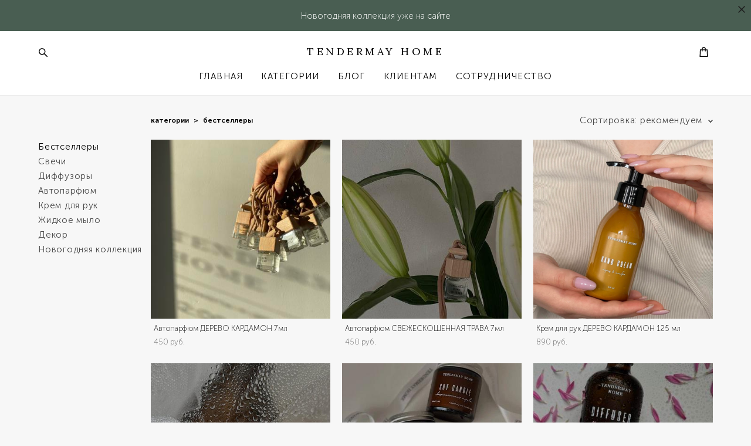

--- FILE ---
content_type: text/html; charset=UTF-8
request_url: https://tendermay-home.ru/shop
body_size: 216045
content:
<!-- Vigbo-cms //cdn-st2.vigbo.com/u88399/96788/ flora -->
<!DOCTYPE html>
<html lang="ru">
<head>
    <script>var _createCookie=function(e,o,t){var i,n="";t&&((i=new Date).setTime(i.getTime()+864e5*t),n="; expires="+i.toGMTString()),document.cookie=e+"="+o+n+"; path=/"};function getCookie(e){e=document.cookie.match(new RegExp("(?:^|; )"+e.replace(/([\.$?*|{}\(\)\[\]\\\/\+^])/g,"\\$1")+"=([^;]*)"));return e?decodeURIComponent(e[1]):void 0}"bot"==getCookie("_gphw_mode")&&_createCookie("_gphw_mode","humen",0);</script>
    <meta charset="utf-8">
<title>КАТЕГОРИИ</title>
<meta name="keywords" content="" />
<meta name="description" content="" />
    <meta property="og:title" content="КАТЕГОРИИ" />
    <meta property="og:url" content="https://tendermay-home.ru/shop" />
    <meta property="og:type" content="website" />
        <meta property="og:image" content="//cdn-sh1.vigbo.com/shops/191338/products/23983092/images/2-207c0da01b60881a1c7539e4b716ffec.jpeg" />
        <meta property="og:image" content="//cdn-sh1.vigbo.com/shops/191338/products/23983086/images/2-895d67b82a9728c89dabd72edddf6e33.jpeg" />

<meta name="viewport" content="width=device-width, initial-scale=1">


	<link rel="shortcut icon" href="//cdn-st2.vigbo.com/u88399/96788/favicon.ico" type="image/x-icon" />

<!-- Blog RSS -->

<!-- Preset CSS -->
    <script>window.use_preset = false;</script>

<script>
    window.cdn_paths = {};
    window.cdn_paths.modules = '//cdn-s.vigbo.com/cms/kevin2/site/' + 'dev/scripts/site/';
    window.cdn_paths.site_scripts = '//cdn-s.vigbo.com/cms/kevin2/site/' + 'dev/scripts/';
</script>
    <link href="https://fonts.googleapis.com/css?family=Abel|Alegreya:400,400i,700,700i,800,800i,900,900i|Alex+Brush|Amatic+SC:400,700|Andika|Anonymous+Pro:400i,700i|Anton|Arimo:400,400i,700,700i|Arsenal:400,400i,700,700i|Asap:400,400i,500,500i,600,600i,700,700i|Bad+Script|Baumans|Bitter:100,100i,200,200i,300,300i,400i,500,500i,600,600i,700i,800,800i,900,900i|Brygada+1918:400,700,400i,700i|Cactus+Classical+Serif|Carlito:400,700,400i,700i|Chocolate+Classical+Sans|Comfortaa:300,400,500,600,700|Commissioner:100,200,300,400,500,600,700,800,900|Cormorant:300i,400i,500,500i,600,600i,700i|Cormorant+Garamond:300i,400i,500,500i,600,600i,700i|Cormorant+Infant:300i,400i,500,500i,600,600i,700i|Cousine:400,400i,700,700i|Crafty+Girls|Cuprum:400,400i,700,700i|Days+One|Dela+Gothic+One|Delius+Unicase:400,700|Didact+Gothic|Dosis|EB+Garamond:400i,500,500i,600,600i,700i,800,800i|Euphoria+Script|Exo|Exo+2:100,100i,200,200i,300i,400i,500,500i,600,600i,700i,800,800i,900,900i|Federo|Fira+Code:300,500,600|Fira+Sans:100,100i,200,200i,300i,400i,500,500i,600,600i,700i,800,800i,900,900i|Fira+Sans+Condensed:100,100i,200,200i,300i,400i,500,500i,600,600i,700i,800,800i,900,900i|Forum|Gentium+Book+Plus:400,700,400i,700i|Gentium+Plus:400,700,400i,700i|Geologica:100,200,300,400,500,600,700,800,900|Glegoo:400,700|Golos+Text:400,500,600,700,800,900|Gudea:400,400i,700|Handlee|IBM+Plex+Mono:100,100i,200,200i,300i,400i,500,500i,600,600i,700i|IBM+Plex+Sans:100,100i,200,200i,300i,400i,500,500i,600,600i,700i|IBM+Plex+Serif:100,100i,200,200i,300,300i,400,400i,500,500i,600,600i,700,700i|Inter:100,200,300,400,500,600,700,800,900|Inter+Tight:100,200,300,400,500,600,700,800,900,100i,200i,300i,400i,500i,600i,700i,800i,900i|Istok+Web:400,400i,700,700i|JetBrains+Mono:100,100i,200,200i,300,300i,400,400i,500,500i,600,600i,700,700i,800,800i|Jost:100,100i,200,200i,300,300i,400,400i,500,500i,600,600i,700,700i,800,800i,900,900i|Jura:400,300,500,600,700|Kelly+Slab|Kranky|Krona+One|Leckerli+One|Ledger|Liter|Lobster|Lora:400,400i,700,700i,500,500i,600,600i|Lunasima:400,700|Manrope:200,300,400,500,600,700,800|Marck+Script|Marko+One|Marmelad|Merienda+One|Merriweather:300i,400i,700i,900,900i|Moderustic:300,400,500,600,700,800|Montserrat:300i,400i,500,500i,600,600i,700i,800,800i,900,900i|Montserrat+Alternates:100,100i,200,200i,300,300i,400,400i,500,500i,600,600i,700,700i,800,800i,900,900i|Mulish:200,300,400,500,600,700,800,900,200i,300i,400i,500i,600i,700i,800i,900i|Neucha|Noticia+Text:400,400i,700,700i|Noto+Sans:400,400i,700,700i|Noto+Sans+Mono:100,200,300,400,500,600,700,800,900|Noto+Serif:400,400i,700,700i|Noto+Serif+Display:100,200,300,400,500,600,700,800,900,100i,200i,300i,400i,500i,600i,700i,800i,900i|Nova+Flat|Nova+Oval|Nova+Round|Nova+Slim|Nunito:400,200,200i,300,300i,400i,600,600i,700,700i,800,800i,900,900i|Old+Standard+TT:400i|Open+Sans:300i,400i,600,600i,700i,800,800i|Open+Sans+Condensed:300,300i,700|Oranienbaum|Original+Surfer|Oswald:200,500,600|Oxygen:300|Pacifico|Philosopher:400,400i,700,700i|Piazzolla:100,200,300,400,500,600,700,800,900,100i,200i,300i,400i,500i,600i,700i,800i,900i|Play:400,700|Playfair+Display:400,700,400i,500,500i,600,600i,700i,800,800i,900,900i|Playfair+Display+SC|Poiret+One|Press+Start+2P|Prosto+One|PT+Mono|PT+Sans:400i,700i|PT+Sans+Caption:400,700|PT+Sans+Narrow:400,700|PT+Serif:400i,700i|PT+Serif+Caption:400,400i|Quicksand|Raleway:100,100i,300i,400i,500,500i,600,600i,700i,800,800i,900,900i|Roboto:100,100i,300i,400i,500,500i,700i,900,900i|Roboto+Condensed:300i,400i,700i|Roboto+Mono:100,100i,200,200i,300,300i,400,400i,500,500i,600,600i,700,700i|Roboto+Slab:100,200,500,600,800,900|Rochester|Rokkitt:400,100,300,500,600,700,800,900|Rubik:300i,400i,500,500i,600,600i,700i,800,800i,900,900i|Ruslan+Display|Russo+One|Salsa|Satisfy|Scada:400,400i,700,700i|Snippet|Sofia|Source+Code+Pro:200,300,400,500,600,700,900|Source+Sans+Pro:200,300,400,600,700,900|Source+Serif+Pro:200,200i,300,300i,400,400i,600,600i,700,700i,900,900i|Spectral:200,200i,300,300i,400,400i,500,500i,600,600i,700,700i,800,800i|Stint+Ultra+Expanded|STIX+Two+Text:400,700,400i,700i|Syncopate|Tenor+Sans|Tinos:400,400i,700,700i|Trochut|Ubuntu:300i,400i,500,500i,700i|Ubuntu+Condensed|Ubuntu+Mono:400,400i,700,700i|Unbounded:200,300,400,500,600,700,800,900|Underdog|Unkempt:400,700|Voces|Wix+Madefor+Display:400,500,600,700,800|Wix+Madefor+Text:400,500,600,700,800,400i,500i,600i,700i,800i|Yeseva+One|Ysabeau:100,200,300,400,500,600,700,800,900,100i,200i,300i,400i,500i,600i,700i,800i,900i|Ysabeau+Infant:100,200,300,400,500,600,700,800,900,100i,200i,300i,400i,500i,600i,700i,800i,900i|Ysabeau+Office:100,200,300,400,500,600,700,800,900,100i,200i,300i,400i,500i,600i,700i,800i,900i|Ysabeau+SC:100,200,300,400,500,600,700,800,900|Zen+Old+Mincho&display=swap&subset=cyrillic" rel="stylesheet">    <!-- CORE CSS -->
            <link rel="stylesheet" type="text/css" href="//cdn-sh.vigbo.com/vigbo-cms/styles/prod/build_shop_front.css?v=FnqQ0y">
        <!-- SITE CSS -->
    <link rel="stylesheet" type="text/css" href="//cdn-s.vigbo.com/cms/kevin2/site/prod/css/build_cms_front.css?v=FnqQ0y">
    <!-- PREVIEW CSS -->
        <link rel="stylesheet" type="text/css" href="https://tendermay-home.ru/css/custom-shop.css?v=46.663" />
            <!-- +React styles -->
    <link rel="stylesheet" type="text/css" href="//cdn-s.vigbo.com/cms/kevin2/site/prod/css/main.chunk.css?ver=dewsUi"></link>
    <!-- -React styles -->
    
    <!-- LIFE CHANGED CSS -->
            <link rel="stylesheet" type="text/css" href="https://tendermay-home.ru/css/custom.css?v=46.663" />
    
                        <style type="text/css">
                .adaptive-desktop .logo-text a,
                .adaptive-tablet .logo-text a{
                    letter-spacing: 0.25em;
                }
            </style>
            
                    <!-- <script src="//cdn-s.vigbo.com/cms/kevin2/site/dev/scripts/vendor/jquery-1.9.1.min.js?v=dewsUi"></script> -->

    
    
        <style>
    .adaptive-desktop .custom__content--max-width,
    .adaptive-desktop .md-infoline__wrap {
        max-width: 85%;
    }
</style>
    <script src="//cdn-s.vigbo.com/cms/kevin2/site/dev/scripts/vendor/jquery-3.3.1.min.js?ver=dewsUi"></script>

    </head>


	



    <body data-template="flora" class="f__preset-box f__site f__2 loading locale_ru flora mod--search-enable mod--text-logo mod--header-static mod--menu-action-on-scroll mod--menu-fixed-on-scroll mod--menu-effect-from-top mod--infoline-cross-enable desktop mod--shop-page adaptive-desktop mod--horizontal-menu mod--infoline-enable bot-version js--loading-cascade mod--font-none-preset layout-logo-top--icons-left-n-right   " data-preview="">

            
    
                        <!-- Инфополоса -->
            <div id="md-infoline" class="md-infoline js--infoline  ">
                    <div class="md-infoline__close" data-infoline-close>
            <svg width="12px" height="12px" viewBox="0 0 12 12">
                <g stroke="none" stroke-width="1" fill="none" fill-rule="evenodd">
                    <g  transform="translate(-893.000000, -308.000000)" fill="currentColor" fill-rule="nonzero">
                        <path d="M898.46967,313.46967 L899.53033,313.46967 L899,312.93934 L898.46967,313.46967 L897.93934,314 L893.46967,309.53033 C892.762563,308.823223 893.823223,307.762563 894.53033,308.46967 L899,312.93934 L903.46967,308.46967 C904.176777,307.762563 905.237437,308.823223 904.53033,309.53033 L900.06066,314 L904.53033,318.46967 C905.237437,319.176777 904.176777,320.237437 903.46967,319.53033 L899,315.06066 L894.53033,319.53033 C893.823223,320.237437 892.762563,319.176777 893.46967,318.46967 L897.93934,314 L898.46967,313.46967 Z M899.53033,313.46967 L899,312.93934 L898.46967,313.46967 L899.53033,313.46967 C899.237437,313.176777 898.762563,313.176777 898.46967,313.46967 L899.53033,313.46967 Z"></path>
                    </g>
                </g>
            </svg>
        </div>
                <div class="md-infoline__cont f__3">
            <div class="md-infoline__wrap custom__content--max-width">
                                <p class="f__3 f__mt-0 f__mb-0" style="text-align: center;"><span style="color:#ffffff;"><span style="font-size:15px;">Новогодняя коллекция уже на сайте</span></span></p>                            </div>
        </div>
    
</div>
    <div class="md-infoline-assets">
        <script>
            let infolineTypeTpl = 'tech'; /* Миграция и смена дизайна*/
			const infolineDBVersionTpl = "57";
            let infoscripeStorage = localStorage.getItem('infostripe');
            const infostripeData = JSON.parse(infoscripeStorage);
			let infolineinfolineFirstJSTpl = false;

            if(!infoscripeStorage || (infoscripeStorage && (infostripeData.version !== infolineDBVersionTpl))) {
                infolineinfolineFirstJSTpl = true;
                $('body').addClass('is--infoline-firstopen');
            }
        </script>
        <script>
			infolineTypeTpl = 'user'; /* Используется обычной полосой */
			const infolineCrossSettingTpl = "true";
        </script>
<style>
    .md-infoline__cont {
    padding-top: 17px;
    padding-bottom: 17px;
}
    .md-infoline {
        background: #495e52;
    }
.md-infoline__close svg path {
        fill: #1f1f1f;
    }
/* Цвет крестика не используется после задачи MAIN-3592
.md-infoline__close:hover svg path  {
        fill: ;
    }
*/
</style>
        </div>

                <div class="l-wrap js-wrap">

    <header class="l-header l-header-main js-header-main layout-logo-top--icons-left-n-right  ">
    <div class="l-header__wrapper custom__header-decorate-line custom__menu-bg-rgba mod--menubg-nochange custom__header-padding-y mod--show-menu-after-logo-load mod--effect-move-from-top">
        <div class="l-header__cont ">
            <div class="l-header__row">
                <div class="l-header__col0 l-header__col l-header__mobile--box"><!-- mobile menu -->
                    <!-- basket icon for mobile -->
                                            <div class="md-menu__icons mod--right md-menu__li-l1">
                            <!-- Если есть поиск или корзина -->
    <div class="l-header__icons--box f__menu">
        &nbsp; <!-- для выравнивания по вертикали (дублирует размер шрифта) -->

        <div class="l-header__icons--wrap">
            <div class="js--iconBasketWrapper" >
                 <!-- если не только Поиск и есть Магазин -->
                    <!-- то выводим корзину -->
                    <div class="js--iconBasketView shop_page l-header__icon l-header__icon--cart" >
                        <a href='/shop/cart' class='shop-basket--box lnk-cart design_editor-icons' data-id='shop-cart-widget'>
                            <span class='shop-basket'>
                                                                    <!-- Basket 01 -->
                                    <svg xmlns="http://www.w3.org/2000/svg" viewBox="0 0 14.57 17.5"><path class="basket-svg-style basket-svg-edit-round basket-svg-edit-limit" d="M4.58,7.15V3.42A2.69,2.69,0,0,1,7.29.75h0A2.69,2.69,0,0,1,10,3.42V7.15"/><polygon class="basket-svg-style basket-svg-edit-limit" points="13.79 16.75 0.79 16.75 1.33 5.02 13.24 5.02 13.79 16.75"/></svg>

                                                            </span>
                            <span class='shop-cart-widget-amount'>
                                                            </span>
                        </a>
                    </div>
                
            </div>

                            <div class="l-header__icon l-header__icon--search">
                    <a class="searchform__svg js--open_searchform design_editor-icons">
                        <svg xmlns="http://www.w3.org/2000/svg" viewBox="0 0 15.5 17.5"><ellipse class="search-svg-style" cx="5.92" cy="8.01" rx="5.17" ry="5.13"/><line class="search-svg-style" x1="9.59" y1="11.64" x2="14.75" y2="16.75"/></svg>
                    </a>
                </div>
                    </div>

        <!-- Add separator -->
                <!-- -->
    </div>
                        </div>
                                    </div>

                <div class="l-header__col1 l-header__col l-header__logo--box">
                    <div class="l-header__logo--cont">
                        <div class="l-header__row">
                            <div class="l-header__top-line--box">

                                <div class="l-header__col l-header__col-icon mod--left">
                                    <!-- only SEARCH icon -->
                                                                            <div class="md-menu__icons mod--left md-menu__li-l1">
                                            <!-- Если есть поиск или корзина -->
    <div class="l-header__icons--box f__menu">
        &nbsp; <!-- для выравнивания по вертикали (дублирует размер шрифта) -->

        <div class="l-header__icons--wrap">
            <div class="js--iconBasketWrapper" style="display: none;">
                
            </div>

                            <div class="l-header__icon l-header__icon--search">
                    <a class="searchform__svg js--open_searchform design_editor-icons">
                        <svg xmlns="http://www.w3.org/2000/svg" viewBox="0 0 15.5 17.5"><ellipse class="search-svg-style" cx="5.92" cy="8.01" rx="5.17" ry="5.13"/><line class="search-svg-style" x1="9.59" y1="11.64" x2="14.75" y2="16.75"/></svg>
                    </a>
                </div>
                    </div>

        <!-- Add separator -->
                <!-- -->
    </div>
                                        </div>
                                                                    </div>

                                <div class="l-header__col l-header__logo-col">
                                    <div id='logoWrap' class='logo__wrap' data-lt="" >
                                        
<div class="logo logo-text">
	<a href="https://tendermay-home.ru/">
					TENDERMAY HOME			</a>

</div>
                                    </div>
                                </div>

                                <div class="l-header__col l-header__col-icon mod--right">
                                    <!-- only BASKET icon -->
                                                                            <div class="js--menu-icons md-menu__icons mod--right md-menu__li-l1 shop_page" >
                                            <!-- Если есть поиск или корзина -->
    <div class="l-header__icons--box f__menu">
        &nbsp; <!-- для выравнивания по вертикали (дублирует размер шрифта) -->

        <div class="l-header__icons--wrap">
            <div class="js--iconBasketWrapper" >
                 <!-- если не только Поиск и есть Магазин -->
                    <!-- то выводим корзину -->
                    <div class="js--iconBasketView shop_page l-header__icon l-header__icon--cart" >
                        <a href='/shop/cart' class='shop-basket--box lnk-cart design_editor-icons' data-id='shop-cart-widget'>
                            <span class='shop-basket'>
                                                                    <!-- Basket 01 -->
                                    <svg xmlns="http://www.w3.org/2000/svg" viewBox="0 0 14.57 17.5"><path class="basket-svg-style basket-svg-edit-round basket-svg-edit-limit" d="M4.58,7.15V3.42A2.69,2.69,0,0,1,7.29.75h0A2.69,2.69,0,0,1,10,3.42V7.15"/><polygon class="basket-svg-style basket-svg-edit-limit" points="13.79 16.75 0.79 16.75 1.33 5.02 13.24 5.02 13.79 16.75"/></svg>

                                                            </span>
                            <span class='shop-cart-widget-amount'>
                                                            </span>
                        </a>
                    </div>
                
            </div>

                    </div>

        <!-- Add separator -->
                <!-- -->
    </div>
                                        </div>
                                                                    </div>

                            </div>
                        </div>

                    </div>
                </div>

                <div class="l-header__col2 l-header__col l-header__menu--box">
                    <nav class='md-menu clearfix' data-menu-type="origin">
                        			<ul class="menu md-menu__main js--menu__main is--level1 		 mod--menu_left"><li  id="5572650" data-id="5572650" class="md-menu__li-l1 menu-item js--menu__li-l1 "><a class="md-menu__href-l1 is--link-level1 f__menu  big-height5" href="https://tendermay-home.ru/"  >ГЛАВНАЯ</a></li><li  id="5572649" data-id="5572649" class="md-menu__li-l1 menu-item js--menu__li-l1  active"><a class="md-menu__href-l1 is--link-level1 f__menu mod--href-l1__shop js--shop-categories-link  big-height5" data-name="КАТЕГОРИИ" data-url="shop" href="https://tendermay-home.ru/shop"  >КАТЕГОРИИ</a></li><li  id="5572643" data-id="5572643" class="md-menu__li-l1 menu-item js--menu__li-l1 "><a class="md-menu__href-l1 is--link-level1 f__menu  big-height5" href="https://tendermay-home.ru/blog"  >БЛОГ</a></li><li  id="6422218" data-id="6422218" class="md-menu__li-l1 menu-item js--menu__li-l1  with-sub"><a class="md-menu__href-l1 js--menu-mobile-sildetoggle is--link-level1 f__menu   big-height5" href="https://tendermay-home.ru/dostavka"  >КЛИЕНТАМ</a><div class="md-menu__wrap-l2 js--menu-submenu" id="sub-6422218" data-parent-id="6422218"><ul class="mod--submenu-center js--menu-submenu__ul mod--custom-scrollbar__not-mac"><li class="md-menu__li-l2 "><a class="md-menu__href-l2 f__sub-menu" href="https://tendermay-home.ru/dostavka"  >ДОСТАВКА</a></li><li class="md-menu__li-l2 "><a class="md-menu__href-l2 f__sub-menu" href="https://tendermay-home.ru/oplata"  >ОПЛАТА</a></li></ul></div></li><li  id="6060284" data-id="6060284" class="md-menu__li-l1 menu-item js--menu__li-l1 "><a class="md-menu__href-l1 is--link-level1 f__menu  big-height5" href="https://tendermay-home.ru/sotrudnichestvo"  >СОТРУДНИЧЕСТВО</a></li></ul><div class="md-menu-mobile__socials social-icons"><div class="social-icons-wrapper"></div></div>                    </nav>
                </div>


                <div class="l-header__col3 l-header__col l-header__ham--box" data-count-pages="5">
    <div class="md-menu__hamburger js-mob-menu-open">
        <svg height="20px" xmlns="http://www.w3.org/2000/svg" viewBox="0 0 18 17.5"><line class="hamburger-svg-style" y1="1" x2="18" y2="1"/><line class="hamburger-svg-style" y1="7" x2="18" y2="7"/><line class="hamburger-svg-style" y1="13" x2="18" y2="13"/></svg>
    </div>
</div>
            </div>
        </div>
    </div>
</header>




        <!-- Mobile menu -->
        <!-- mobile menu -->
<div  data-menu-type="mobile" data-custom-scroll data-set-top="stay-in-window" class="custom__header-decorate-line mod--custom-scroll-hidden mod--custom-scroll-resize md-menu--mobile js--menu--mobile mod--set-top--stop-mobile">
    <div class="md-menu--mobile__cont js--menu-mobile__cont">
                <div class="md-menu__icons mod--right md-menu__li-l1 js--menu__li-l1">
            <!-- Если есть поиск или корзина -->
    <div class="l-header__icons--box f__menu">
        &nbsp; <!-- для выравнивания по вертикали (дублирует размер шрифта) -->

        <div class="l-header__icons--wrap">
            <div class="js--iconBasketWrapper" >
                 <!-- если не только Поиск и есть Магазин -->
                    <!-- то выводим корзину -->
                    <div class="js--iconBasketView shop_page l-header__icon l-header__icon--cart" >
                        <a href='/shop/cart' class='shop-basket--box lnk-cart design_editor-icons' data-id='shop-cart-widget'>
                            <span class='shop-basket'>
                                                                    <!-- Basket 01 -->
                                    <svg xmlns="http://www.w3.org/2000/svg" viewBox="0 0 14.57 17.5"><path class="basket-svg-style basket-svg-edit-round basket-svg-edit-limit" d="M4.58,7.15V3.42A2.69,2.69,0,0,1,7.29.75h0A2.69,2.69,0,0,1,10,3.42V7.15"/><polygon class="basket-svg-style basket-svg-edit-limit" points="13.79 16.75 0.79 16.75 1.33 5.02 13.24 5.02 13.79 16.75"/></svg>

                                                            </span>
                            <span class='shop-cart-widget-amount'>
                                                            </span>
                        </a>
                    </div>
                
            </div>

                            <div class="l-header__icon l-header__icon--search">
                    <a class="searchform__svg js--open_searchform design_editor-icons">
                        <svg xmlns="http://www.w3.org/2000/svg" viewBox="0 0 15.5 17.5"><ellipse class="search-svg-style" cx="5.92" cy="8.01" rx="5.17" ry="5.13"/><line class="search-svg-style" x1="9.59" y1="11.64" x2="14.75" y2="16.75"/></svg>
                    </a>
                </div>
                    </div>

        <!-- Add separator -->
                <!-- -->
    </div>
        </div>
        
        			<ul class="menu md-menu__main js--menu__main is--level1 		 mod--menu_left"><li  id="5572650" data-id="5572650" class="md-menu__li-l1 menu-item js--menu__li-l1 "><a class="md-menu__href-l1 is--link-level1 f__menu  big-height5" href="https://tendermay-home.ru/"  >ГЛАВНАЯ</a></li><li  id="5572649" data-id="5572649" class="md-menu__li-l1 menu-item js--menu__li-l1  active"><a class="md-menu__href-l1 is--link-level1 f__menu mod--href-l1__shop js--shop-categories-link  big-height5" data-name="КАТЕГОРИИ" data-url="shop" href="https://tendermay-home.ru/shop"  >КАТЕГОРИИ</a></li><li  id="5572643" data-id="5572643" class="md-menu__li-l1 menu-item js--menu__li-l1 "><a class="md-menu__href-l1 is--link-level1 f__menu  big-height5" href="https://tendermay-home.ru/blog"  >БЛОГ</a></li><li  id="6422218" data-id="6422218" class="md-menu__li-l1 menu-item js--menu__li-l1  with-sub"><a class="md-menu__href-l1 js--menu-mobile-sildetoggle is--link-level1 f__menu   big-height5" href="https://tendermay-home.ru/dostavka"  >КЛИЕНТАМ</a><div class="md-menu__wrap-l2 js--menu-submenu" id="sub-6422218" data-parent-id="6422218"><ul class="mod--submenu-center js--menu-submenu__ul mod--custom-scrollbar__not-mac"><li class="md-menu__li-l2 "><a class="md-menu__href-l2 f__sub-menu" href="https://tendermay-home.ru/dostavka"  >ДОСТАВКА</a></li><li class="md-menu__li-l2 "><a class="md-menu__href-l2 f__sub-menu" href="https://tendermay-home.ru/oplata"  >ОПЛАТА</a></li></ul></div></li><li  id="6060284" data-id="6060284" class="md-menu__li-l1 menu-item js--menu__li-l1 "><a class="md-menu__href-l1 is--link-level1 f__menu  big-height5" href="https://tendermay-home.ru/sotrudnichestvo"  >СОТРУДНИЧЕСТВО</a></li></ul><div class="md-menu-mobile__socials social-icons"><div class="social-icons-wrapper"></div></div>
        <span class="js-close-mobile-menu close-mobile-menu">
        <!--<svg width="20px" height="20px"  xmlns="http://www.w3.org/2000/svg" viewBox="0 0 14.39 17.5"><line class="close-menu-burger" x1="0.53" y1="2.04" x2="13.86" y2="15.37"/><line class="close-menu-burger" x1="0.53" y1="15.37" x2="13.86" y2="2.04"/></svg>-->
            <svg xmlns="http://www.w3.org/2000/svg" width="18" height="18" viewBox="0 0 18 18"><path class="close-menu-burger" fill="none" fill-rule="evenodd" stroke="#fff" stroke-linecap="round" stroke-linejoin="round" stroke-width="1.5" d="M9 9.5l8-8-8 8-8-8 8 8zm0 0l8 8-8-8-8 8 8-8z"/></svg>
        </span>
    </div>
</div>

        <!-- Blog Slider -->
        
        <!-- CONTENT -->
        <div class="l-content l-content--main  desktop ">
            <section class="l-content--box l-content--box-shop js--box-shop shopIndexPage" data-hash="shop" data-structure="">
    <div class="container custom__content--max-width">
        
<style>
    .shop-static-grid .static-grid-item .static-grid-cell {margin-left: 20px; margin-bottom: 20px;}</style>

<div class="shop-products mod--mobile-two mod--category-menu__vertical" >

        <nav class="shop-menu vertical" data-shopsort-indent>
                <div class="md-shopsort__box de--shop-menu__li-level-1 ">&nbsp;<!--Распорка для сортировки--></div>
                <ul>
            
                                <li class="shop-menu-item active">
                    <a class="shop-menu__href-level-1 de--shop-menu__li-level-1 f__s_category f__3" href="https://tendermay-home.ru/shop/bestsellery">
                        Бестселлеры                    </a>
                                    </li>

            
                                <li class="shop-menu-item  with-sub">
                    <a class="shop-menu__href-level-1 de--shop-menu__li-level-1 f__s_category f__3" href="#">
                        Свечи                    </a>
                                            <ul class="shop-sub-menu show">
                            
                                                                <li class="shop-menu-item ">
                                    <a class="shop-menu__href-level-2 de--shop-menu__li-level-2 f__s_sub-category f__3" href="https://tendermay-home.ru/shop/svechi-250-ml">Свечи 250 мл</a>
                                </li>
                            
                                                                <li class="shop-menu-item ">
                                    <a class="shop-menu__href-level-2 de--shop-menu__li-level-2 f__s_sub-category f__3" href="https://tendermay-home.ru/shop/svechi-100-ml">Свечи 100 мл</a>
                                </li>
                            
                                                                <li class="shop-menu-item ">
                                    <a class="shop-menu__href-level-2 de--shop-menu__li-level-2 f__s_sub-category f__3" href="https://tendermay-home.ru/shop/travel-svechi">Travel свечи</a>
                                </li>
                                                    </ul>
                                    </li>

            
                                <li class="shop-menu-item  with-sub">
                    <a class="shop-menu__href-level-1 de--shop-menu__li-level-1 f__s_category f__3" href="#">
                        Диффузоры                    </a>
                                            <ul class="shop-sub-menu show">
                            
                                                                <li class="shop-menu-item ">
                                    <a class="shop-menu__href-level-2 de--shop-menu__li-level-2 f__s_sub-category f__3" href="https://tendermay-home.ru/shop/diffuzor-50-ml">Диффузоры 50 мл</a>
                                </li>
                            
                                                                <li class="shop-menu-item ">
                                    <a class="shop-menu__href-level-2 de--shop-menu__li-level-2 f__s_sub-category f__3" href="https://tendermay-home.ru/shop/diffuzor-100-ml">Диффузоры 100 мл</a>
                                </li>
                                                    </ul>
                                    </li>

            
                                <li class="shop-menu-item ">
                    <a class="shop-menu__href-level-1 de--shop-menu__li-level-1 f__s_category f__3" href="https://tendermay-home.ru/shop/parfjum-dlja-avto">
                        Автопарфюм                    </a>
                                    </li>

            
                                <li class="shop-menu-item ">
                    <a class="shop-menu__href-level-1 de--shop-menu__li-level-1 f__s_category f__3" href="https://tendermay-home.ru/shop/dlja-ruk">
                        Крем для рук                    </a>
                                    </li>

            
                                <li class="shop-menu-item ">
                    <a class="shop-menu__href-level-1 de--shop-menu__li-level-1 f__s_category f__3" href="https://tendermay-home.ru/shop/for-body">
                        Жидкое мыло                    </a>
                                    </li>

            
                                <li class="shop-menu-item ">
                    <a class="shop-menu__href-level-1 de--shop-menu__li-level-1 f__s_category f__3" href="https://tendermay-home.ru/shop/decor">
                        Декор                    </a>
                                    </li>

            
                                <li class="shop-menu-item ">
                    <a class="shop-menu__href-level-1 de--shop-menu__li-level-1 f__s_category f__3" href="https://tendermay-home.ru/shop/ftbhbnj">
                        Новогодняя коллекция                    </a>
                                    </li>

                    </ul>
    </nav>


            <div class="shop-content-main">
                
        
        <div class="shop-products__top-line js--shop-products__top-line  ">
                            <!-- +Breadcrumbs -->
                <nav class="shop-bread-crumbs autotest--shop-bread-crumbs f__s_crumbs f__3 de--shop-breadcrumbs__font-family">
                                        <a href="https://tendermay-home.ru/shop" class="de--shop-breadcrumbs__font-family">категории</a>
                    <span class="shop-separator">&GT;</span>
                                                            <span>бестселлеры</span>
                </nav>
                <!-- -Breadcrumbs -->
            
                            <!-- +Shopsort -->
                <div class="md-shopsort__box">
                    <div class="md-shopsort">
                        <span class="js--shopsort__currentcont md-shopsort__currentcont de--shop-menu__li-level-1 f__s_category f__3">
                            <span class="md-shopsort__cinfo">Сортировка:</span>
                            <span class="md-shopsort__currentval js--shopsort__currentval">рекомендуем</span>
                            <i class="md-shopsort__arrow icon-arrow"><svg xmlns="http://www.w3.org/2000/svg" width="8" height="5"><path d="M4 5a.764.764 0 0 1-.548-.233L.5 1.624A.81.81 0 0 1 .5.5a.76.76 0 0 1 1.096 0l2.385 2.482L6.404.5A.76.76 0 0 1 7.5.5a.81.81 0 0 1 0 1.124L4.544 4.767A.764.764 0 0 1 4 5z"/></svg></i>
                        </span>
                        <div class="js--shop-submenu md-shopsort__list-box">
                            <ul class="md-shopsort__list de--shop-menu__dropdown__bg  js--shopsort__list">
                                                                <li class="md-shopsort__el ">
                                    <a class="js--shopsort__el de--shop-menu__li-level-2 f__s_sub-category f__3" href="https://tendermay-home.ru/shop/bestsellery?sort=sort">рекомендуем</a>
                                </li>
                                                                <li class="md-shopsort__el ">
                                    <a class="js--shopsort__el de--shop-menu__li-level-2 f__s_sub-category f__3" href="https://tendermay-home.ru/shop/bestsellery?sort=price-desc">цена по убыванию</a>
                                </li>
                                                                <li class="md-shopsort__el ">
                                    <a class="js--shopsort__el de--shop-menu__li-level-2 f__s_sub-category f__3" href="https://tendermay-home.ru/shop/bestsellery?sort=price-asc">цена по возрастанию</a>
                                </li>
                                                                <li class="md-shopsort__el ">
                                    <a class="js--shopsort__el de--shop-menu__li-level-2 f__s_sub-category f__3" href="https://tendermay-home.ru/shop/bestsellery?sort=newest">новинки</a>
                                </li>
                                                                <li class="md-shopsort__el ">
                                    <a class="js--shopsort__el de--shop-menu__li-level-2 f__s_sub-category f__3" href="https://tendermay-home.ru/shop/bestsellery?sort=sale">по скидке</a>
                                </li>
                                                            </ul>
                        </div>

                    </div>
                </div>
                <!-- +Shopsort -->
                    </div>

        <div class="shop-static-grid product-meta-bottom-left product-note-bottom products-list" data-grid-image-rate="1" data-grid-image-col="3" data-grid-item-margin="20" data-grid-image-position="outer">
                                                <div class="static-grid-item" data-productid="23983092">
                        <div class="static-grid-cell">
                            <a href="https://tendermay-home.ru/shop/avtoparfjum-ib-9-71-1-1-1" class="product js--hover-preview">
                                <div class="image " data-width="768" data-height="1024">
                                    <span class="spinner"></span>
                                    <img                                             fetchpriority="high"
                                                                                data-number="0"
                                        class="copy-protect" data-test="1" data-src="//cdn-sh1.vigbo.com/shops/191338/products/23983092/images/2-207c0da01b60881a1c7539e4b716ffec.jpeg"  alt="Автопарфюм ДЕРЕВО КАРДАМОН 7мл" border="0" data-width="768" data-height="1024" data-sizes='{"2":{"width":768,"height":1024},"3":{"width":960,"height":1280},"500":{"width":384,"height":512}}' data-base-path="//cdn-sh1.vigbo.com/shops/191338/products/23983092/images/" data-file-name="207c0da01b60881a1c7539e4b716ffec.jpeg"/>

                                    
                                    
                                                                                                                        <div class="cart-btn-container">
                                                <div class="cell">
                                                    <div class="middle">
                                                        <div class="js-designEditor-cart-icon shop-add-to-cart__catalog-btn js-shop-add-to-cart__catalog-btn" data-sku="38653952" data-shop-url="https://tendermay-home.ru/shop"
                                                             data-action=""
                                                             data-bg-color="rgba(255, 255, 255, 1)"
                                                             data-bg-color-hover="rgba(255, 255, 255, 1)">
                                                            <!-- is basket icon -->
    <svg xmlns="http://www.w3.org/2000/svg" width="36" height="36" viewBox="0 0 36 36">
        <path d="M24 11V9c0-3.3-2.7-6-6-6s-6 2.7-6 6v2H6.1L5 34h26l-1.1-23H24zM14 9c0-2.2 1.8-4 4-4s4 1.8 4 4v2h-8V9zM7.1 32L8 13h4v3c0 .6.4 1 1 1s1-.4 1-1v-3h8v3c0 .6.4 1 1 1s1-.4 1-1v-3h4l.9 19H7.1z"/>
        <path d="M20.4 24.6L19 26v-8-.1c0-.5-.5-1-1-1s-1 .5-1 1v7.9l-1.3-1.3c-.4-.4-1-.4-1.4 0-.4.4-.4 1 0 1.4l3 3c.4.4 1 .4 1.4 0l3.1-3c.4-.4.4-1 0-1.4s-1-.3-1.4.1z"/>
    </svg>
                                                        </div>
                                                    </div>
                                                </div>
                                            </div>
                                                                            
                                                                    </div>

                                                                    <div class="description f__s_base f__2">
                                        <div class="cell">
                                            <div class="middle">

                                                <div class="product-name">Автопарфюм ДЕРЕВО КАРДАМОН 7мл</div>

                                                                                                                                                        <div class="product-price">
                                                        <span class="product-price-min autotest--product-price-min f__2  ">450 pуб.</span><div class="product-price "></div>                                                    </div>
                                                                                                                                                                                                    
                                            </div>
                                        </div>
                                    </div>
                                                            </a>
                        </div>
                    </div>
                                    <div class="static-grid-item" data-productid="23983086">
                        <div class="static-grid-cell">
                            <a href="https://tendermay-home.ru/shop/avtoparfjum-ib-9-71-1" class="product js--hover-preview">
                                <div class="image " data-width="768" data-height="1024">
                                    <span class="spinner"></span>
                                    <img                                             loading="lazy"
                                            decoding="async"
                                                                                data-number="1"
                                        class="copy-protect" data-test="1" data-src="//cdn-sh1.vigbo.com/shops/191338/products/23983086/images/2-895d67b82a9728c89dabd72edddf6e33.jpeg"  alt="Автопарфюм СВЕЖЕСКОШЕННАЯ ТРАВА 7мл" border="0" data-width="768" data-height="1024" data-sizes='{"2":{"width":768,"height":1024},"3":{"width":960,"height":1280},"500":{"width":384,"height":512}}' data-base-path="//cdn-sh1.vigbo.com/shops/191338/products/23983086/images/" data-file-name="895d67b82a9728c89dabd72edddf6e33.jpeg"/>

                                    
                                    
                                                                                                                        <div class="cart-btn-container">
                                                <div class="cell">
                                                    <div class="middle">
                                                        <div class="js-designEditor-cart-icon shop-add-to-cart__catalog-btn js-shop-add-to-cart__catalog-btn" data-sku="38653944" data-shop-url="https://tendermay-home.ru/shop"
                                                             data-action=""
                                                             data-bg-color="rgba(255, 255, 255, 1)"
                                                             data-bg-color-hover="rgba(255, 255, 255, 1)">
                                                            <!-- is basket icon -->
    <svg xmlns="http://www.w3.org/2000/svg" width="36" height="36" viewBox="0 0 36 36">
        <path d="M24 11V9c0-3.3-2.7-6-6-6s-6 2.7-6 6v2H6.1L5 34h26l-1.1-23H24zM14 9c0-2.2 1.8-4 4-4s4 1.8 4 4v2h-8V9zM7.1 32L8 13h4v3c0 .6.4 1 1 1s1-.4 1-1v-3h8v3c0 .6.4 1 1 1s1-.4 1-1v-3h4l.9 19H7.1z"/>
        <path d="M20.4 24.6L19 26v-8-.1c0-.5-.5-1-1-1s-1 .5-1 1v7.9l-1.3-1.3c-.4-.4-1-.4-1.4 0-.4.4-.4 1 0 1.4l3 3c.4.4 1 .4 1.4 0l3.1-3c.4-.4.4-1 0-1.4s-1-.3-1.4.1z"/>
    </svg>
                                                        </div>
                                                    </div>
                                                </div>
                                            </div>
                                                                            
                                                                    </div>

                                                                    <div class="description f__s_base f__2">
                                        <div class="cell">
                                            <div class="middle">

                                                <div class="product-name">Автопарфюм СВЕЖЕСКОШЕННАЯ ТРАВА 7мл</div>

                                                                                                                                                        <div class="product-price">
                                                        <span class="product-price-min autotest--product-price-min f__2  ">450 pуб.</span><div class="product-price "></div>                                                    </div>
                                                                                                                                                                                                    
                                            </div>
                                        </div>
                                    </div>
                                                            </a>
                        </div>
                    </div>
                                    <div class="static-grid-item" data-productid="22605200">
                        <div class="static-grid-cell">
                            <a href="https://tendermay-home.ru/shop/Cream125css-2-1" class="product js--hover-preview">
                                <div class="image " data-width="1500" data-height="2000">
                                    <span class="spinner"></span>
                                    <img                                             loading="lazy"
                                            decoding="async"
                                                                                data-number="2"
                                        class="copy-protect" data-test="1" data-src="//cdn-sh1.vigbo.com/shops/191338/products/22605200/images/preview-7115bd5cc27e1e60f3b17eb2ed28efed.jpeg"  alt="Крем для рук ДЕРЕВО КАРДАМОН 125 мл" border="0" data-width="1500" data-height="2000"   />

                                    
                                    
                                                                                                                        <div class="cart-btn-container">
                                                <div class="cell">
                                                    <div class="middle">
                                                        <div class="js-designEditor-cart-icon shop-add-to-cart__catalog-btn js-shop-add-to-cart__catalog-btn" data-sku="36380152" data-shop-url="https://tendermay-home.ru/shop"
                                                             data-action=""
                                                             data-bg-color="rgba(255, 255, 255, 1)"
                                                             data-bg-color-hover="rgba(255, 255, 255, 1)">
                                                            <!-- is basket icon -->
    <svg xmlns="http://www.w3.org/2000/svg" width="36" height="36" viewBox="0 0 36 36">
        <path d="M24 11V9c0-3.3-2.7-6-6-6s-6 2.7-6 6v2H6.1L5 34h26l-1.1-23H24zM14 9c0-2.2 1.8-4 4-4s4 1.8 4 4v2h-8V9zM7.1 32L8 13h4v3c0 .6.4 1 1 1s1-.4 1-1v-3h8v3c0 .6.4 1 1 1s1-.4 1-1v-3h4l.9 19H7.1z"/>
        <path d="M20.4 24.6L19 26v-8-.1c0-.5-.5-1-1-1s-1 .5-1 1v7.9l-1.3-1.3c-.4-.4-1-.4-1.4 0-.4.4-.4 1 0 1.4l3 3c.4.4 1 .4 1.4 0l3.1-3c.4-.4.4-1 0-1.4s-1-.3-1.4.1z"/>
    </svg>
                                                        </div>
                                                    </div>
                                                </div>
                                            </div>
                                                                            
                                                                    </div>

                                                                    <div class="description f__s_base f__2">
                                        <div class="cell">
                                            <div class="middle">

                                                <div class="product-name">Крем для рук ДЕРЕВО КАРДАМОН 125 мл</div>

                                                                                                                                                        <div class="product-price">
                                                        <span class="product-price-min autotest--product-price-min f__2  ">890 pуб.</span><div class="product-price "></div>                                                    </div>
                                                                                                                                                                                                    
                                            </div>
                                        </div>
                                    </div>
                                                            </a>
                        </div>
                    </div>
                                    <div class="static-grid-item" data-productid="22537292">
                        <div class="static-grid-cell">
                            <a href="https://tendermay-home.ru/shop/zhidkoe-mylo-37" class="product js--hover-preview">
                                <div class="image " data-width="587" data-height="1024">
                                    <span class="spinner"></span>
                                    <img                                             loading="lazy"
                                            decoding="async"
                                                                                data-number="3"
                                        class="copy-protect" data-test="1" data-src="//cdn-sh1.vigbo.com/shops/191338/products/22537292/images/2-1437d9562d6ea05c926b1b0192301bc4.jpeg"  alt="Жидкое мыло ДУБОВЫЙ МОХ И ФРУКТЫ 250мл" border="0" data-width="587" data-height="1024" data-sizes='{"2":{"width":587,"height":1024},"3":{"width":1173,"height":2048},"500":{"width":293,"height":512}}' data-base-path="//cdn-sh1.vigbo.com/shops/191338/products/22537292/images/" data-file-name="1437d9562d6ea05c926b1b0192301bc4.jpeg"/>

                                    
                                    
                                                                                                                        <div class="cart-btn-container">
                                                <div class="cell">
                                                    <div class="middle">
                                                        <div class="js-designEditor-cart-icon shop-add-to-cart__catalog-btn js-shop-add-to-cart__catalog-btn" data-sku="36227431" data-shop-url="https://tendermay-home.ru/shop"
                                                             data-action=""
                                                             data-bg-color="rgba(255, 255, 255, 1)"
                                                             data-bg-color-hover="rgba(255, 255, 255, 1)">
                                                            <!-- is basket icon -->
    <svg xmlns="http://www.w3.org/2000/svg" width="36" height="36" viewBox="0 0 36 36">
        <path d="M24 11V9c0-3.3-2.7-6-6-6s-6 2.7-6 6v2H6.1L5 34h26l-1.1-23H24zM14 9c0-2.2 1.8-4 4-4s4 1.8 4 4v2h-8V9zM7.1 32L8 13h4v3c0 .6.4 1 1 1s1-.4 1-1v-3h8v3c0 .6.4 1 1 1s1-.4 1-1v-3h4l.9 19H7.1z"/>
        <path d="M20.4 24.6L19 26v-8-.1c0-.5-.5-1-1-1s-1 .5-1 1v7.9l-1.3-1.3c-.4-.4-1-.4-1.4 0-.4.4-.4 1 0 1.4l3 3c.4.4 1 .4 1.4 0l3.1-3c.4-.4.4-1 0-1.4s-1-.3-1.4.1z"/>
    </svg>
                                                        </div>
                                                    </div>
                                                </div>
                                            </div>
                                                                            
                                                                    </div>

                                                                    <div class="description f__s_base f__2">
                                        <div class="cell">
                                            <div class="middle">

                                                <div class="product-name">Жидкое мыло ДУБОВЫЙ МОХ И ФРУКТЫ 250мл</div>

                                                                                                                                                        <div class="product-price">
                                                        <span class="product-price-min autotest--product-price-min f__2  ">1 290 pуб.</span><div class="product-price "></div>                                                    </div>
                                                                                                                                                                                                    
                                            </div>
                                        </div>
                                    </div>
                                                            </a>
                        </div>
                    </div>
                                    <div class="static-grid-item" data-productid="21980213">
                        <div class="static-grid-cell">
                            <a href="https://tendermay-home.ru/shop/svecha-657-1-1-1-1" class="product js--hover-preview">
                                <div class="image " data-width="828" data-height="1023">
                                    <span class="spinner"></span>
                                    <img                                             loading="lazy"
                                            decoding="async"
                                                                                data-number="4"
                                        class="copy-protect" data-test="1" data-src="//cdn-sh1.vigbo.com/shops/191338/products/21980213/images/2-f4b155c02adb3808b6ae53fa13df2d49.jpeg?version=1"  alt="Свеча ПЕРЕЦ И АМБРА 100 мл" border="0" data-version="1" data-width="828" data-height="1023" data-sizes='{"2":{"width":828,"height":1023},"3":{"width":828,"height":1023},"500":{"width":414,"height":512}}' data-base-path="//cdn-sh1.vigbo.com/shops/191338/products/21980213/images/" data-file-name="f4b155c02adb3808b6ae53fa13df2d49.jpeg"/>

                                    
                                    
                                                                                                                        <div class="cart-btn-container">
                                                <div class="cell">
                                                    <div class="middle">
                                                        <div class="js-designEditor-cart-icon shop-add-to-cart__catalog-btn js-shop-add-to-cart__catalog-btn" data-sku="34765373" data-shop-url="https://tendermay-home.ru/shop"
                                                             data-action=""
                                                             data-bg-color="rgba(255, 255, 255, 1)"
                                                             data-bg-color-hover="rgba(255, 255, 255, 1)">
                                                            <!-- is basket icon -->
    <svg xmlns="http://www.w3.org/2000/svg" width="36" height="36" viewBox="0 0 36 36">
        <path d="M24 11V9c0-3.3-2.7-6-6-6s-6 2.7-6 6v2H6.1L5 34h26l-1.1-23H24zM14 9c0-2.2 1.8-4 4-4s4 1.8 4 4v2h-8V9zM7.1 32L8 13h4v3c0 .6.4 1 1 1s1-.4 1-1v-3h8v3c0 .6.4 1 1 1s1-.4 1-1v-3h4l.9 19H7.1z"/>
        <path d="M20.4 24.6L19 26v-8-.1c0-.5-.5-1-1-1s-1 .5-1 1v7.9l-1.3-1.3c-.4-.4-1-.4-1.4 0-.4.4-.4 1 0 1.4l3 3c.4.4 1 .4 1.4 0l3.1-3c.4-.4.4-1 0-1.4s-1-.3-1.4.1z"/>
    </svg>
                                                        </div>
                                                    </div>
                                                </div>
                                            </div>
                                                                            
                                                                    </div>

                                                                    <div class="description f__s_base f__2">
                                        <div class="cell">
                                            <div class="middle">

                                                <div class="product-name">Свеча ПЕРЕЦ И АМБРА 100 мл</div>

                                                                                                                                                        <div class="product-price">
                                                        <span class="product-price-min autotest--product-price-min f__2  ">990 pуб.</span><div class="product-price "></div>                                                    </div>
                                                                                                                                                                                                    
                                            </div>
                                        </div>
                                    </div>
                                                            </a>
                        </div>
                    </div>
                                    <div class="static-grid-item" data-productid="21602700">
                        <div class="static-grid-cell">
                            <a href="https://tendermay-home.ru/shop/diffuzor-125-mllD" class="product js--hover-preview">
                                <div class="image " data-width="768" data-height="1024">
                                    <span class="spinner"></span>
                                    <img                                             loading="lazy"
                                            decoding="async"
                                                                                data-number="5"
                                        class="copy-protect" data-test="1" data-src="//cdn-sh1.vigbo.com/shops/191338/products/21602700/images/2-7501da066525551649188fbfec20d013.jpeg"  alt="Диффузор ДУБОВЫЙ МОХ И ФРУКТЫ 100мл" border="0" data-width="768" data-height="1024" data-sizes='{"2":{"width":768,"height":1024},"3":{"width":1536,"height":2048},"500":{"width":384,"height":512}}' data-base-path="//cdn-sh1.vigbo.com/shops/191338/products/21602700/images/" data-file-name="7501da066525551649188fbfec20d013.jpeg"/>

                                    
                                    
                                                                                                                        <div class="cart-btn-container">
                                                <div class="cell">
                                                    <div class="middle">
                                                        <div class="js-designEditor-cart-icon shop-add-to-cart__catalog-btn js-shop-add-to-cart__catalog-btn" data-sku="33518772" data-shop-url="https://tendermay-home.ru/shop"
                                                             data-action=""
                                                             data-bg-color="rgba(255, 255, 255, 1)"
                                                             data-bg-color-hover="rgba(255, 255, 255, 1)">
                                                            <!-- is basket icon -->
    <svg xmlns="http://www.w3.org/2000/svg" width="36" height="36" viewBox="0 0 36 36">
        <path d="M24 11V9c0-3.3-2.7-6-6-6s-6 2.7-6 6v2H6.1L5 34h26l-1.1-23H24zM14 9c0-2.2 1.8-4 4-4s4 1.8 4 4v2h-8V9zM7.1 32L8 13h4v3c0 .6.4 1 1 1s1-.4 1-1v-3h8v3c0 .6.4 1 1 1s1-.4 1-1v-3h4l.9 19H7.1z"/>
        <path d="M20.4 24.6L19 26v-8-.1c0-.5-.5-1-1-1s-1 .5-1 1v7.9l-1.3-1.3c-.4-.4-1-.4-1.4 0-.4.4-.4 1 0 1.4l3 3c.4.4 1 .4 1.4 0l3.1-3c.4-.4.4-1 0-1.4s-1-.3-1.4.1z"/>
    </svg>
                                                        </div>
                                                    </div>
                                                </div>
                                            </div>
                                                                            
                                                                    </div>

                                                                    <div class="description f__s_base f__2">
                                        <div class="cell">
                                            <div class="middle">

                                                <div class="product-name">Диффузор ДУБОВЫЙ МОХ И ФРУКТЫ 100мл</div>

                                                                                                                                                        <div class="product-price">
                                                        <span class="product-price-min autotest--product-price-min f__2  ">2 300 pуб.</span><div class="product-price "></div>                                                    </div>
                                                                                                                                                                                                    
                                            </div>
                                        </div>
                                    </div>
                                                            </a>
                        </div>
                    </div>
                                    <div class="static-grid-item" data-productid="22083245">
                        <div class="static-grid-cell">
                            <a href="https://tendermay-home.ru/shop/diffuzor-kozha-i-sandal-100-ml" class="product js--hover-preview">
                                <div class="image " data-width="828" data-height="856">
                                    <span class="spinner"></span>
                                    <img                                             loading="lazy"
                                            decoding="async"
                                                                                data-number="6"
                                        class="copy-protect" data-test="1" data-src="//cdn-sh1.vigbo.com/shops/191338/products/22083245/images/2-529c159dbfebbe7082d571a8b2a3fb1f.jpeg?version=1"  alt="Диффузор КОЖА И САНДАЛ 100 мл" border="0" data-version="1" data-width="828" data-height="856" data-sizes='{"2":{"width":828,"height":856},"3":{"width":828,"height":856},"500":{"width":495,"height":512}}' data-base-path="//cdn-sh1.vigbo.com/shops/191338/products/22083245/images/" data-file-name="529c159dbfebbe7082d571a8b2a3fb1f.jpeg"/>

                                    
                                    
                                                                                                                        <div class="cart-btn-container">
                                                <div class="cell">
                                                    <div class="middle">
                                                        <div class="js-designEditor-cart-icon shop-add-to-cart__catalog-btn js-shop-add-to-cart__catalog-btn" data-sku="35062523" data-shop-url="https://tendermay-home.ru/shop"
                                                             data-action=""
                                                             data-bg-color="rgba(255, 255, 255, 1)"
                                                             data-bg-color-hover="rgba(255, 255, 255, 1)">
                                                            <!-- is basket icon -->
    <svg xmlns="http://www.w3.org/2000/svg" width="36" height="36" viewBox="0 0 36 36">
        <path d="M24 11V9c0-3.3-2.7-6-6-6s-6 2.7-6 6v2H6.1L5 34h26l-1.1-23H24zM14 9c0-2.2 1.8-4 4-4s4 1.8 4 4v2h-8V9zM7.1 32L8 13h4v3c0 .6.4 1 1 1s1-.4 1-1v-3h8v3c0 .6.4 1 1 1s1-.4 1-1v-3h4l.9 19H7.1z"/>
        <path d="M20.4 24.6L19 26v-8-.1c0-.5-.5-1-1-1s-1 .5-1 1v7.9l-1.3-1.3c-.4-.4-1-.4-1.4 0-.4.4-.4 1 0 1.4l3 3c.4.4 1 .4 1.4 0l3.1-3c.4-.4.4-1 0-1.4s-1-.3-1.4.1z"/>
    </svg>
                                                        </div>
                                                    </div>
                                                </div>
                                            </div>
                                                                            
                                                                    </div>

                                                                    <div class="description f__s_base f__2">
                                        <div class="cell">
                                            <div class="middle">

                                                <div class="product-name">Диффузор КОЖА И САНДАЛ 100 мл</div>

                                                                                                                                                        <div class="product-price">
                                                        <span class="product-price-min autotest--product-price-min f__2  ">2 300 pуб.</span><div class="product-price "></div>                                                    </div>
                                                                                                                                                                                                    
                                            </div>
                                        </div>
                                    </div>
                                                            </a>
                        </div>
                    </div>
                                    <div class="static-grid-item" data-productid="22357891">
                        <div class="static-grid-cell">
                            <a href="https://tendermay-home.ru/shop/difvesn" class="product js--hover-preview">
                                <div class="image " data-width="577" data-height="1024">
                                    <span class="spinner"></span>
                                    <img                                             loading="lazy"
                                            decoding="async"
                                                                                data-number="7"
                                        class="copy-protect" data-test="1" data-src="//cdn-sh1.vigbo.com/shops/191338/products/22357891/images/2-f744f1ddeb64463c79ca0f6598ef1325.jpeg?version=1"  alt="Диффузор ПИОН И ЗАМША 100 мл" border="0" data-version="1" data-width="577" data-height="1024" data-sizes='{"2":{"width":577,"height":1024},"3":{"width":1153,"height":2048},"500":{"width":288,"height":512}}' data-base-path="//cdn-sh1.vigbo.com/shops/191338/products/22357891/images/" data-file-name="f744f1ddeb64463c79ca0f6598ef1325.jpeg"/>

                                    
                                    
                                                                                                                        <div class="cart-btn-container">
                                                <div class="cell">
                                                    <div class="middle">
                                                        <div class="js-designEditor-cart-icon shop-add-to-cart__catalog-btn js-shop-add-to-cart__catalog-btn" data-sku="35741390" data-shop-url="https://tendermay-home.ru/shop"
                                                             data-action=""
                                                             data-bg-color="rgba(255, 255, 255, 1)"
                                                             data-bg-color-hover="rgba(255, 255, 255, 1)">
                                                            <!-- is basket icon -->
    <svg xmlns="http://www.w3.org/2000/svg" width="36" height="36" viewBox="0 0 36 36">
        <path d="M24 11V9c0-3.3-2.7-6-6-6s-6 2.7-6 6v2H6.1L5 34h26l-1.1-23H24zM14 9c0-2.2 1.8-4 4-4s4 1.8 4 4v2h-8V9zM7.1 32L8 13h4v3c0 .6.4 1 1 1s1-.4 1-1v-3h8v3c0 .6.4 1 1 1s1-.4 1-1v-3h4l.9 19H7.1z"/>
        <path d="M20.4 24.6L19 26v-8-.1c0-.5-.5-1-1-1s-1 .5-1 1v7.9l-1.3-1.3c-.4-.4-1-.4-1.4 0-.4.4-.4 1 0 1.4l3 3c.4.4 1 .4 1.4 0l3.1-3c.4-.4.4-1 0-1.4s-1-.3-1.4.1z"/>
    </svg>
                                                        </div>
                                                    </div>
                                                </div>
                                            </div>
                                                                            
                                                                    </div>

                                                                    <div class="description f__s_base f__2">
                                        <div class="cell">
                                            <div class="middle">

                                                <div class="product-name">Диффузор ПИОН И ЗАМША 100 мл</div>

                                                                                                                                                        <div class="product-price">
                                                        <span class="product-price-min autotest--product-price-min f__2  ">2 390 pуб.</span><div class="product-price "></div>                                                    </div>
                                                                                                                                                                                                    
                                            </div>
                                        </div>
                                    </div>
                                                            </a>
                        </div>
                    </div>
                                    <div class="static-grid-item" data-productid="22354762">
                        <div class="static-grid-cell">
                            <a href="https://tendermay-home.ru/shop/Cream125cklm-2-1Ggf-1" class="product js--hover-preview">
                                <div class="image " data-width="768" data-height="1024">
                                    <span class="spinner"></span>
                                    <img                                             loading="lazy"
                                            decoding="async"
                                                                                data-number="8"
                                        class="copy-protect" data-test="1" data-src="//cdn-sh1.vigbo.com/shops/191338/products/22354762/images/2-04fba0ab744d2569d7c0971e88f5b3e2.jpeg"  alt="Крем для рук ПЕРЕЦ И АМБРА 100 мл" border="0" data-width="768" data-height="1024" data-sizes='{"2":{"width":768,"height":1024},"3":{"width":1536,"height":2048},"500":{"width":384,"height":512}}' data-base-path="//cdn-sh1.vigbo.com/shops/191338/products/22354762/images/" data-file-name="04fba0ab744d2569d7c0971e88f5b3e2.jpeg"/>

                                    
                                    
                                                                                                                        <div class="cart-btn-container">
                                                <div class="cell">
                                                    <div class="middle">
                                                        <div class="js-designEditor-cart-icon shop-add-to-cart__catalog-btn js-shop-add-to-cart__catalog-btn" data-sku="35733791" data-shop-url="https://tendermay-home.ru/shop"
                                                             data-action=""
                                                             data-bg-color="rgba(255, 255, 255, 1)"
                                                             data-bg-color-hover="rgba(255, 255, 255, 1)">
                                                            <!-- is basket icon -->
    <svg xmlns="http://www.w3.org/2000/svg" width="36" height="36" viewBox="0 0 36 36">
        <path d="M24 11V9c0-3.3-2.7-6-6-6s-6 2.7-6 6v2H6.1L5 34h26l-1.1-23H24zM14 9c0-2.2 1.8-4 4-4s4 1.8 4 4v2h-8V9zM7.1 32L8 13h4v3c0 .6.4 1 1 1s1-.4 1-1v-3h8v3c0 .6.4 1 1 1s1-.4 1-1v-3h4l.9 19H7.1z"/>
        <path d="M20.4 24.6L19 26v-8-.1c0-.5-.5-1-1-1s-1 .5-1 1v7.9l-1.3-1.3c-.4-.4-1-.4-1.4 0-.4.4-.4 1 0 1.4l3 3c.4.4 1 .4 1.4 0l3.1-3c.4-.4.4-1 0-1.4s-1-.3-1.4.1z"/>
    </svg>
                                                        </div>
                                                    </div>
                                                </div>
                                            </div>
                                                                            
                                                                    </div>

                                                                    <div class="description f__s_base f__2">
                                        <div class="cell">
                                            <div class="middle">

                                                <div class="product-name">Крем для рук ПЕРЕЦ И АМБРА 100 мл</div>

                                                                                                                                                        <div class="product-price">
                                                        <span class="product-price-min autotest--product-price-min f__2  ">790 pуб.</span><div class="product-price "></div>                                                    </div>
                                                                                                                                                                                                    
                                            </div>
                                        </div>
                                    </div>
                                                            </a>
                        </div>
                    </div>
                                    <div class="static-grid-item" data-productid="22247198">
                        <div class="static-grid-cell">
                            <a href="https://tendermay-home.ru/shop/podarochnyj-sertifikat-1-1" class="product js--hover-preview">
                                <div class="image " data-width="946" data-height="1024">
                                    <span class="spinner"></span>
                                    <img                                             loading="lazy"
                                            decoding="async"
                                                                                data-number="9"
                                        class="copy-protect" data-test="" data-src="//cdn-sh1.vigbo.com/shops/191338/products/22247198/images/2-4e9db34e89ca3eab6d2117d33187bb5a.jpeg?version=1"  alt="Подарочный сертификат №2" border="0" data-version="1" data-width="946" data-height="1024" data-sizes='{"2":{"width":946,"height":1024},"3":{"width":1891,"height":2048},"500":{"width":473,"height":512}}' data-base-path="//cdn-sh1.vigbo.com/shops/191338/products/22247198/images/" data-file-name="4e9db34e89ca3eab6d2117d33187bb5a.jpeg"/>

                                    
                                    
                                                                                                                
                                                                    </div>

                                                                    <div class="description f__s_base f__2">
                                        <div class="cell">
                                            <div class="middle">

                                                <div class="product-name">Подарочный сертификат №2</div>

                                                                                                                                                        <div class="product-price">
                                                        <span class="product-price-min autotest--product-price-min f__2  ">от&nbsp; 5 000 pуб.</span><div class="product-price "></div>                                                    </div>
                                                                                                                                                                                                    
                                            </div>
                                        </div>
                                    </div>
                                                            </a>
                        </div>
                    </div>
                                    <div class="static-grid-item" data-productid="22242633">
                        <div class="static-grid-cell">
                            <a href="https://tendermay-home.ru/shop/svecha-62154-1-1-1-1-1-1-1-1-1-1" class="product js--hover-preview">
                                <div class="image " data-width="828" data-height="1015">
                                    <span class="spinner"></span>
                                    <img                                             loading="lazy"
                                            decoding="async"
                                                                                data-number="10"
                                        class="copy-protect" data-test="1" data-src="//cdn-sh1.vigbo.com/shops/191338/products/22242633/images/2-e50c111fc30e0222d99933f395a6d5e4.jpeg"  alt="Свеча ТАБАК И ВАНИЛЬ 100 мл" border="0" data-width="828" data-height="1015" data-sizes='{"2":{"width":828,"height":1015},"3":{"width":828,"height":1015},"500":{"width":418,"height":512}}' data-base-path="//cdn-sh1.vigbo.com/shops/191338/products/22242633/images/" data-file-name="e50c111fc30e0222d99933f395a6d5e4.jpeg"/>

                                    
                                    
                                                                                                                        <div class="cart-btn-container">
                                                <div class="cell">
                                                    <div class="middle">
                                                        <div class="js-designEditor-cart-icon shop-add-to-cart__catalog-btn js-shop-add-to-cart__catalog-btn" data-sku="35426980" data-shop-url="https://tendermay-home.ru/shop"
                                                             data-action=""
                                                             data-bg-color="rgba(255, 255, 255, 1)"
                                                             data-bg-color-hover="rgba(255, 255, 255, 1)">
                                                            <!-- is basket icon -->
    <svg xmlns="http://www.w3.org/2000/svg" width="36" height="36" viewBox="0 0 36 36">
        <path d="M24 11V9c0-3.3-2.7-6-6-6s-6 2.7-6 6v2H6.1L5 34h26l-1.1-23H24zM14 9c0-2.2 1.8-4 4-4s4 1.8 4 4v2h-8V9zM7.1 32L8 13h4v3c0 .6.4 1 1 1s1-.4 1-1v-3h8v3c0 .6.4 1 1 1s1-.4 1-1v-3h4l.9 19H7.1z"/>
        <path d="M20.4 24.6L19 26v-8-.1c0-.5-.5-1-1-1s-1 .5-1 1v7.9l-1.3-1.3c-.4-.4-1-.4-1.4 0-.4.4-.4 1 0 1.4l3 3c.4.4 1 .4 1.4 0l3.1-3c.4-.4.4-1 0-1.4s-1-.3-1.4.1z"/>
    </svg>
                                                        </div>
                                                    </div>
                                                </div>
                                            </div>
                                                                            
                                                                    </div>

                                                                    <div class="description f__s_base f__2">
                                        <div class="cell">
                                            <div class="middle">

                                                <div class="product-name">Свеча ТАБАК И ВАНИЛЬ 100 мл</div>

                                                                                                                                                        <div class="product-price">
                                                        <span class="product-price-min autotest--product-price-min f__2  ">990 pуб.</span><div class="product-price "></div>                                                    </div>
                                                                                                                                                                                                    
                                            </div>
                                        </div>
                                    </div>
                                                            </a>
                        </div>
                    </div>
                                    <div class="static-grid-item" data-productid="22242622">
                        <div class="static-grid-cell">
                            <a href="https://tendermay-home.ru/shop/svecha-64154-1-1-1-1-1-1-1-1-1" class="product js--hover-preview">
                                <div class="image " data-width="828" data-height="828">
                                    <span class="spinner"></span>
                                    <img                                             loading="lazy"
                                            decoding="async"
                                                                                data-number="11"
                                        class="copy-protect" data-test="1" data-src="//cdn-sh1.vigbo.com/shops/191338/products/22242622/images/2-9786c5c57d607fcaabeed91593217d8d.jpeg"  alt="Свеча ИРИС И АМБРА 100 мл" border="0" data-width="828" data-height="828" data-sizes='{"2":{"width":828,"height":828},"3":{"width":828,"height":828},"500":{"width":512,"height":512}}' data-base-path="//cdn-sh1.vigbo.com/shops/191338/products/22242622/images/" data-file-name="9786c5c57d607fcaabeed91593217d8d.jpeg"/>

                                    
                                    
                                                                                                                        <div class="cart-btn-container">
                                                <div class="cell">
                                                    <div class="middle">
                                                        <div class="js-designEditor-cart-icon shop-add-to-cart__catalog-btn js-shop-add-to-cart__catalog-btn" data-sku="35426966" data-shop-url="https://tendermay-home.ru/shop"
                                                             data-action=""
                                                             data-bg-color="rgba(255, 255, 255, 1)"
                                                             data-bg-color-hover="rgba(255, 255, 255, 1)">
                                                            <!-- is basket icon -->
    <svg xmlns="http://www.w3.org/2000/svg" width="36" height="36" viewBox="0 0 36 36">
        <path d="M24 11V9c0-3.3-2.7-6-6-6s-6 2.7-6 6v2H6.1L5 34h26l-1.1-23H24zM14 9c0-2.2 1.8-4 4-4s4 1.8 4 4v2h-8V9zM7.1 32L8 13h4v3c0 .6.4 1 1 1s1-.4 1-1v-3h8v3c0 .6.4 1 1 1s1-.4 1-1v-3h4l.9 19H7.1z"/>
        <path d="M20.4 24.6L19 26v-8-.1c0-.5-.5-1-1-1s-1 .5-1 1v7.9l-1.3-1.3c-.4-.4-1-.4-1.4 0-.4.4-.4 1 0 1.4l3 3c.4.4 1 .4 1.4 0l3.1-3c.4-.4.4-1 0-1.4s-1-.3-1.4.1z"/>
    </svg>
                                                        </div>
                                                    </div>
                                                </div>
                                            </div>
                                                                            
                                                                    </div>

                                                                    <div class="description f__s_base f__2">
                                        <div class="cell">
                                            <div class="middle">

                                                <div class="product-name">Свеча ИРИС И АМБРА 100 мл</div>

                                                                                                                                                        <div class="product-price">
                                                        <span class="product-price-min autotest--product-price-min f__2  ">990 pуб.</span><div class="product-price "></div>                                                    </div>
                                                                                                                                                                                                    
                                            </div>
                                        </div>
                                    </div>
                                                            </a>
                        </div>
                    </div>
                                    <div class="static-grid-item" data-productid="22242620">
                        <div class="static-grid-cell">
                            <a href="https://tendermay-home.ru/shop/svecha-67154-1-1-1-1-1-1-1-1" class="product js--hover-preview">
                                <div class="image " data-width="768" data-height="1024">
                                    <span class="spinner"></span>
                                    <img                                             loading="lazy"
                                            decoding="async"
                                                                                data-number="12"
                                        class="copy-protect" data-test="1" data-src="//cdn-sh1.vigbo.com/shops/191338/products/22242620/images/2-141f84863d0236f426b0e10d9a910bee.jpeg"  alt="Свеча ГОРЯЧЕЕ КАКАО 100 мл" border="0" data-width="768" data-height="1024" data-sizes='{"2":{"width":768,"height":1024},"3":{"width":768,"height":1024},"500":{"width":384,"height":512}}' data-base-path="//cdn-sh1.vigbo.com/shops/191338/products/22242620/images/" data-file-name="141f84863d0236f426b0e10d9a910bee.jpeg"/>

                                    
                                    
                                                                                                                        <div class="cart-btn-container">
                                                <div class="cell">
                                                    <div class="middle">
                                                        <div class="js-designEditor-cart-icon shop-add-to-cart__catalog-btn js-shop-add-to-cart__catalog-btn" data-sku="35426963" data-shop-url="https://tendermay-home.ru/shop"
                                                             data-action=""
                                                             data-bg-color="rgba(255, 255, 255, 1)"
                                                             data-bg-color-hover="rgba(255, 255, 255, 1)">
                                                            <!-- is basket icon -->
    <svg xmlns="http://www.w3.org/2000/svg" width="36" height="36" viewBox="0 0 36 36">
        <path d="M24 11V9c0-3.3-2.7-6-6-6s-6 2.7-6 6v2H6.1L5 34h26l-1.1-23H24zM14 9c0-2.2 1.8-4 4-4s4 1.8 4 4v2h-8V9zM7.1 32L8 13h4v3c0 .6.4 1 1 1s1-.4 1-1v-3h8v3c0 .6.4 1 1 1s1-.4 1-1v-3h4l.9 19H7.1z"/>
        <path d="M20.4 24.6L19 26v-8-.1c0-.5-.5-1-1-1s-1 .5-1 1v7.9l-1.3-1.3c-.4-.4-1-.4-1.4 0-.4.4-.4 1 0 1.4l3 3c.4.4 1 .4 1.4 0l3.1-3c.4-.4.4-1 0-1.4s-1-.3-1.4.1z"/>
    </svg>
                                                        </div>
                                                    </div>
                                                </div>
                                            </div>
                                                                            
                                                                    </div>

                                                                    <div class="description f__s_base f__2">
                                        <div class="cell">
                                            <div class="middle">

                                                <div class="product-name">Свеча ГОРЯЧЕЕ КАКАО 100 мл</div>

                                                                                                                                                        <div class="product-price">
                                                        <span class="product-price-min autotest--product-price-min f__2  ">990 pуб.</span><div class="product-price "></div>                                                    </div>
                                                                                                                                                                                                    
                                            </div>
                                        </div>
                                    </div>
                                                            </a>
                        </div>
                    </div>
                                    <div class="static-grid-item" data-productid="22242605">
                        <div class="static-grid-cell">
                            <a href="https://tendermay-home.ru/shop/svecha-67354-1-1-1-1-1-1" class="product js--hover-preview">
                                <div class="image " data-width="828" data-height="828">
                                    <span class="spinner"></span>
                                    <img                                             loading="lazy"
                                            decoding="async"
                                                                                data-number="13"
                                        class="copy-protect" data-test="1" data-src="//cdn-sh1.vigbo.com/shops/191338/products/22242605/images/2-c4854cb41c3fccb202f041b8b774ab6b.jpeg"  alt="Свеча ЛИМОННЫЙ КЕКС 100 мл" border="0" data-width="828" data-height="828" data-sizes='{"2":{"width":828,"height":828},"3":{"width":828,"height":828},"500":{"width":512,"height":512}}' data-base-path="//cdn-sh1.vigbo.com/shops/191338/products/22242605/images/" data-file-name="c4854cb41c3fccb202f041b8b774ab6b.jpeg"/>

                                    
                                    
                                                                                                                        <div class="cart-btn-container">
                                                <div class="cell">
                                                    <div class="middle">
                                                        <div class="js-designEditor-cart-icon shop-add-to-cart__catalog-btn js-shop-add-to-cart__catalog-btn" data-sku="35426942" data-shop-url="https://tendermay-home.ru/shop"
                                                             data-action=""
                                                             data-bg-color="rgba(255, 255, 255, 1)"
                                                             data-bg-color-hover="rgba(255, 255, 255, 1)">
                                                            <!-- is basket icon -->
    <svg xmlns="http://www.w3.org/2000/svg" width="36" height="36" viewBox="0 0 36 36">
        <path d="M24 11V9c0-3.3-2.7-6-6-6s-6 2.7-6 6v2H6.1L5 34h26l-1.1-23H24zM14 9c0-2.2 1.8-4 4-4s4 1.8 4 4v2h-8V9zM7.1 32L8 13h4v3c0 .6.4 1 1 1s1-.4 1-1v-3h8v3c0 .6.4 1 1 1s1-.4 1-1v-3h4l.9 19H7.1z"/>
        <path d="M20.4 24.6L19 26v-8-.1c0-.5-.5-1-1-1s-1 .5-1 1v7.9l-1.3-1.3c-.4-.4-1-.4-1.4 0-.4.4-.4 1 0 1.4l3 3c.4.4 1 .4 1.4 0l3.1-3c.4-.4.4-1 0-1.4s-1-.3-1.4.1z"/>
    </svg>
                                                        </div>
                                                    </div>
                                                </div>
                                            </div>
                                                                            
                                                                    </div>

                                                                    <div class="description f__s_base f__2">
                                        <div class="cell">
                                            <div class="middle">

                                                <div class="product-name">Свеча ЛИМОННЫЙ КЕКС 100 мл</div>

                                                                                                                                                        <div class="product-price">
                                                        <span class="product-price-min autotest--product-price-min f__2  ">990 pуб.</span><div class="product-price "></div>                                                    </div>
                                                                                                                                                                                                    
                                            </div>
                                        </div>
                                    </div>
                                                            </a>
                        </div>
                    </div>
                                    <div class="static-grid-item" data-productid="22242576">
                        <div class="static-grid-cell">
                            <a href="https://tendermay-home.ru/shop/diffuzor-derevo-kardamon-100-ml-1-1" class="product js--hover-preview">
                                <div class="image " data-width="828" data-height="866">
                                    <span class="spinner"></span>
                                    <img                                             loading="lazy"
                                            decoding="async"
                                                                                data-number="14"
                                        class="copy-protect" data-test="1" data-src="//cdn-sh1.vigbo.com/shops/191338/products/22242576/images/2-919d73bb909062517fffcb2bae94ac3a.jpeg?version=1"  alt="Диффузор ДЕРЕВО КАРДАМОН 100 мл" border="0" data-version="1" data-width="828" data-height="866" data-sizes='{"2":{"width":828,"height":866},"3":{"width":828,"height":866},"500":{"width":490,"height":512}}' data-base-path="//cdn-sh1.vigbo.com/shops/191338/products/22242576/images/" data-file-name="919d73bb909062517fffcb2bae94ac3a.jpeg"/>

                                    
                                    
                                                                                                                        <div class="cart-btn-container">
                                                <div class="cell">
                                                    <div class="middle">
                                                        <div class="js-designEditor-cart-icon shop-add-to-cart__catalog-btn js-shop-add-to-cart__catalog-btn" data-sku="35426843" data-shop-url="https://tendermay-home.ru/shop"
                                                             data-action=""
                                                             data-bg-color="rgba(255, 255, 255, 1)"
                                                             data-bg-color-hover="rgba(255, 255, 255, 1)">
                                                            <!-- is basket icon -->
    <svg xmlns="http://www.w3.org/2000/svg" width="36" height="36" viewBox="0 0 36 36">
        <path d="M24 11V9c0-3.3-2.7-6-6-6s-6 2.7-6 6v2H6.1L5 34h26l-1.1-23H24zM14 9c0-2.2 1.8-4 4-4s4 1.8 4 4v2h-8V9zM7.1 32L8 13h4v3c0 .6.4 1 1 1s1-.4 1-1v-3h8v3c0 .6.4 1 1 1s1-.4 1-1v-3h4l.9 19H7.1z"/>
        <path d="M20.4 24.6L19 26v-8-.1c0-.5-.5-1-1-1s-1 .5-1 1v7.9l-1.3-1.3c-.4-.4-1-.4-1.4 0-.4.4-.4 1 0 1.4l3 3c.4.4 1 .4 1.4 0l3.1-3c.4-.4.4-1 0-1.4s-1-.3-1.4.1z"/>
    </svg>
                                                        </div>
                                                    </div>
                                                </div>
                                            </div>
                                                                            
                                                                    </div>

                                                                    <div class="description f__s_base f__2">
                                        <div class="cell">
                                            <div class="middle">

                                                <div class="product-name">Диффузор ДЕРЕВО КАРДАМОН 100 мл</div>

                                                                                                                                                        <div class="product-price">
                                                        <span class="product-price-min autotest--product-price-min f__2  ">2 300 pуб.</span><div class="product-price "></div>                                                    </div>
                                                                                                                                                                                                    
                                            </div>
                                        </div>
                                    </div>
                                                            </a>
                        </div>
                    </div>
                                    <div class="static-grid-item" data-productid="22242509">
                        <div class="static-grid-cell">
                            <a href="https://tendermay-home.ru/shop/diffuzor-kedr-i-shafran-100-ml-1" class="product js--hover-preview">
                                <div class="image " data-width="748" data-height="1024">
                                    <span class="spinner"></span>
                                    <img                                             loading="lazy"
                                            decoding="async"
                                                                                data-number="15"
                                        class="copy-protect" data-test="1" data-src="//cdn-sh1.vigbo.com/shops/191338/products/22242509/images/2-acc094d5666b01a3b787b8a95139bd3b.jpeg?version=1"  alt="Диффузор КЕДР И ШАФРАН 100 мл" border="0" data-version="1" data-width="748" data-height="1024" data-sizes='{"2":{"width":748,"height":1024},"3":{"width":828,"height":1133},"500":{"width":374,"height":512}}' data-base-path="//cdn-sh1.vigbo.com/shops/191338/products/22242509/images/" data-file-name="acc094d5666b01a3b787b8a95139bd3b.jpeg"/>

                                    
                                    
                                                                                                                        <div class="cart-btn-container">
                                                <div class="cell">
                                                    <div class="middle">
                                                        <div class="js-designEditor-cart-icon shop-add-to-cart__catalog-btn js-shop-add-to-cart__catalog-btn" data-sku="35426717" data-shop-url="https://tendermay-home.ru/shop"
                                                             data-action=""
                                                             data-bg-color="rgba(255, 255, 255, 1)"
                                                             data-bg-color-hover="rgba(255, 255, 255, 1)">
                                                            <!-- is basket icon -->
    <svg xmlns="http://www.w3.org/2000/svg" width="36" height="36" viewBox="0 0 36 36">
        <path d="M24 11V9c0-3.3-2.7-6-6-6s-6 2.7-6 6v2H6.1L5 34h26l-1.1-23H24zM14 9c0-2.2 1.8-4 4-4s4 1.8 4 4v2h-8V9zM7.1 32L8 13h4v3c0 .6.4 1 1 1s1-.4 1-1v-3h8v3c0 .6.4 1 1 1s1-.4 1-1v-3h4l.9 19H7.1z"/>
        <path d="M20.4 24.6L19 26v-8-.1c0-.5-.5-1-1-1s-1 .5-1 1v7.9l-1.3-1.3c-.4-.4-1-.4-1.4 0-.4.4-.4 1 0 1.4l3 3c.4.4 1 .4 1.4 0l3.1-3c.4-.4.4-1 0-1.4s-1-.3-1.4.1z"/>
    </svg>
                                                        </div>
                                                    </div>
                                                </div>
                                            </div>
                                                                            
                                                                    </div>

                                                                    <div class="description f__s_base f__2">
                                        <div class="cell">
                                            <div class="middle">

                                                <div class="product-name">Диффузор КЕДР И ШАФРАН 100 мл</div>

                                                                                                                                                        <div class="product-price">
                                                        <span class="product-price-min autotest--product-price-min f__2  ">2 300 pуб.</span><div class="product-price "></div>                                                    </div>
                                                                                                                                                                                                    
                                            </div>
                                        </div>
                                    </div>
                                                            </a>
                        </div>
                    </div>
                                    <div class="static-grid-item" data-productid="21637888">
                        <div class="static-grid-cell">
                            <a href="https://tendermay-home.ru/shop/avtoparfjum-ib-9-1" class="product js--hover-preview">
                                <div class="image " data-width="1024" data-height="1365">
                                    <span class="spinner"></span>
                                    <img                                             loading="lazy"
                                            decoding="async"
                                                                                data-number="16"
                                        class="copy-protect" data-test="1" data-src="//cdn-sh1.vigbo.com/shops/191338/products/21637888/images/2-7e7b7924764b1b236fd6dc1a52574a3c.jpeg"  alt="Автопарфюм САНДАЛОВОЕ ДЕРЕВО 7мл" border="0" data-width="1024" data-height="1365" data-sizes='{"2":{"width":1024,"height":1365},"3":{"width":2048,"height":2731},"500":{"width":512,"height":683}}' data-base-path="//cdn-sh1.vigbo.com/shops/191338/products/21637888/images/" data-file-name="7e7b7924764b1b236fd6dc1a52574a3c.jpeg"/>

                                    
                                    
                                                                                                                        <div class="cart-btn-container">
                                                <div class="cell">
                                                    <div class="middle">
                                                        <div class="js-designEditor-cart-icon shop-add-to-cart__catalog-btn js-shop-add-to-cart__catalog-btn" data-sku="33657355" data-shop-url="https://tendermay-home.ru/shop"
                                                             data-action=""
                                                             data-bg-color="rgba(255, 255, 255, 1)"
                                                             data-bg-color-hover="rgba(255, 255, 255, 1)">
                                                            <!-- is basket icon -->
    <svg xmlns="http://www.w3.org/2000/svg" width="36" height="36" viewBox="0 0 36 36">
        <path d="M24 11V9c0-3.3-2.7-6-6-6s-6 2.7-6 6v2H6.1L5 34h26l-1.1-23H24zM14 9c0-2.2 1.8-4 4-4s4 1.8 4 4v2h-8V9zM7.1 32L8 13h4v3c0 .6.4 1 1 1s1-.4 1-1v-3h8v3c0 .6.4 1 1 1s1-.4 1-1v-3h4l.9 19H7.1z"/>
        <path d="M20.4 24.6L19 26v-8-.1c0-.5-.5-1-1-1s-1 .5-1 1v7.9l-1.3-1.3c-.4-.4-1-.4-1.4 0-.4.4-.4 1 0 1.4l3 3c.4.4 1 .4 1.4 0l3.1-3c.4-.4.4-1 0-1.4s-1-.3-1.4.1z"/>
    </svg>
                                                        </div>
                                                    </div>
                                                </div>
                                            </div>
                                                                            
                                                                    </div>

                                                                    <div class="description f__s_base f__2">
                                        <div class="cell">
                                            <div class="middle">

                                                <div class="product-name">Автопарфюм САНДАЛОВОЕ ДЕРЕВО 7мл</div>

                                                                                                                                                        <div class="product-price">
                                                        <span class="product-price-min autotest--product-price-min f__2  ">450 pуб.</span><div class="product-price "></div>                                                    </div>
                                                                                                                                                                                                    
                                            </div>
                                        </div>
                                    </div>
                                                            </a>
                        </div>
                    </div>
                                    <div class="static-grid-item" data-productid="22083286">
                        <div class="static-grid-cell">
                            <a href="https://tendermay-home.ru/shop/Cream125css-2" class="product js--hover-preview">
                                <div class="image " data-width="768" data-height="1024">
                                    <span class="spinner"></span>
                                    <img                                             loading="lazy"
                                            decoding="async"
                                                                                data-number="17"
                                        class="copy-protect" data-test="1" data-src="//cdn-sh1.vigbo.com/shops/191338/products/22083286/images/2-687a302a63bc2cb2e89efb2966d739f5.jpeg"  alt="Крем для рук КАШЕМИРОВОЕ ДЕРЕВО 125 мл" border="0" data-width="768" data-height="1024" data-sizes='{"2":{"width":768,"height":1024},"3":{"width":1536,"height":2048},"500":{"width":384,"height":512}}' data-base-path="//cdn-sh1.vigbo.com/shops/191338/products/22083286/images/" data-file-name="687a302a63bc2cb2e89efb2966d739f5.jpeg"/>

                                    
                                    
                                                                                                                        <div class="cart-btn-container">
                                                <div class="cell">
                                                    <div class="middle">
                                                        <div class="js-designEditor-cart-icon shop-add-to-cart__catalog-btn js-shop-add-to-cart__catalog-btn" data-sku="35062585" data-shop-url="https://tendermay-home.ru/shop"
                                                             data-action=""
                                                             data-bg-color="rgba(255, 255, 255, 1)"
                                                             data-bg-color-hover="rgba(255, 255, 255, 1)">
                                                            <!-- is basket icon -->
    <svg xmlns="http://www.w3.org/2000/svg" width="36" height="36" viewBox="0 0 36 36">
        <path d="M24 11V9c0-3.3-2.7-6-6-6s-6 2.7-6 6v2H6.1L5 34h26l-1.1-23H24zM14 9c0-2.2 1.8-4 4-4s4 1.8 4 4v2h-8V9zM7.1 32L8 13h4v3c0 .6.4 1 1 1s1-.4 1-1v-3h8v3c0 .6.4 1 1 1s1-.4 1-1v-3h4l.9 19H7.1z"/>
        <path d="M20.4 24.6L19 26v-8-.1c0-.5-.5-1-1-1s-1 .5-1 1v7.9l-1.3-1.3c-.4-.4-1-.4-1.4 0-.4.4-.4 1 0 1.4l3 3c.4.4 1 .4 1.4 0l3.1-3c.4-.4.4-1 0-1.4s-1-.3-1.4.1z"/>
    </svg>
                                                        </div>
                                                    </div>
                                                </div>
                                            </div>
                                                                            
                                                                    </div>

                                                                    <div class="description f__s_base f__2">
                                        <div class="cell">
                                            <div class="middle">

                                                <div class="product-name">Крем для рук КАШЕМИРОВОЕ ДЕРЕВО 125 мл</div>

                                                                                                                                                        <div class="product-price">
                                                        <span class="product-price-min autotest--product-price-min f__2  ">890 pуб.</span><div class="product-price "></div>                                                    </div>
                                                                                                                                                                                                    
                                            </div>
                                        </div>
                                    </div>
                                                            </a>
                        </div>
                    </div>
                                    <div class="static-grid-item" data-productid="22083284">
                        <div class="static-grid-cell">
                            <a href="https://tendermay-home.ru/shop/Cream125gdry" class="product js--hover-preview">
                                <div class="image " data-width="768" data-height="1024">
                                    <span class="spinner"></span>
                                    <img                                             loading="lazy"
                                            decoding="async"
                                                                                data-number="18"
                                        class="copy-protect" data-test="1" data-src="//cdn-sh1.vigbo.com/shops/191338/products/22083284/images/2-7a4d892927bcdfe28283c17f906447a1.jpeg"  alt="Крем для рук ЧЕРНЫЙ ПЕРЕЦ И КОЖА 125 мл" border="0" data-width="768" data-height="1024" data-sizes='{"2":{"width":768,"height":1024},"3":{"width":1536,"height":2048},"500":{"width":384,"height":512}}' data-base-path="//cdn-sh1.vigbo.com/shops/191338/products/22083284/images/" data-file-name="7a4d892927bcdfe28283c17f906447a1.jpeg"/>

                                    
                                    
                                                                                                                        <div class="cart-btn-container">
                                                <div class="cell">
                                                    <div class="middle">
                                                        <div class="js-designEditor-cart-icon shop-add-to-cart__catalog-btn js-shop-add-to-cart__catalog-btn" data-sku="35062583" data-shop-url="https://tendermay-home.ru/shop"
                                                             data-action=""
                                                             data-bg-color="rgba(255, 255, 255, 1)"
                                                             data-bg-color-hover="rgba(255, 255, 255, 1)">
                                                            <!-- is basket icon -->
    <svg xmlns="http://www.w3.org/2000/svg" width="36" height="36" viewBox="0 0 36 36">
        <path d="M24 11V9c0-3.3-2.7-6-6-6s-6 2.7-6 6v2H6.1L5 34h26l-1.1-23H24zM14 9c0-2.2 1.8-4 4-4s4 1.8 4 4v2h-8V9zM7.1 32L8 13h4v3c0 .6.4 1 1 1s1-.4 1-1v-3h8v3c0 .6.4 1 1 1s1-.4 1-1v-3h4l.9 19H7.1z"/>
        <path d="M20.4 24.6L19 26v-8-.1c0-.5-.5-1-1-1s-1 .5-1 1v7.9l-1.3-1.3c-.4-.4-1-.4-1.4 0-.4.4-.4 1 0 1.4l3 3c.4.4 1 .4 1.4 0l3.1-3c.4-.4.4-1 0-1.4s-1-.3-1.4.1z"/>
    </svg>
                                                        </div>
                                                    </div>
                                                </div>
                                            </div>
                                                                            
                                                                    </div>

                                                                    <div class="description f__s_base f__2">
                                        <div class="cell">
                                            <div class="middle">

                                                <div class="product-name">Крем для рук ЧЕРНЫЙ ПЕРЕЦ И КОЖА 125 мл</div>

                                                                                                                                                        <div class="product-price">
                                                        <span class="product-price-min autotest--product-price-min f__2  ">890 pуб.</span><div class="product-price "></div>                                                    </div>
                                                                                                                                                                                                    
                                            </div>
                                        </div>
                                    </div>
                                                            </a>
                        </div>
                    </div>
                                    <div class="static-grid-item" data-productid="22083250">
                        <div class="static-grid-cell">
                            <a href="https://tendermay-home.ru/shop/diffuzor-kashemirovoe-derevo-100-ml" class="product js--hover-preview">
                                <div class="image " data-width="768" data-height="1024">
                                    <span class="spinner"></span>
                                    <img                                             loading="lazy"
                                            decoding="async"
                                                                                data-number="19"
                                        class="copy-protect" data-test="1" data-src="//cdn-sh1.vigbo.com/shops/191338/products/22083250/images/2-d72d92a8cbbf8f65238c61c81d0ba00c.JPG"  alt="Диффузор КАШЕМИРОВОЕ ДЕРЕВО 100 мл" border="0" data-width="768" data-height="1024" data-sizes='{"2":{"width":768,"height":1024},"3":{"width":1536,"height":2048},"500":{"width":384,"height":512}}' data-base-path="//cdn-sh1.vigbo.com/shops/191338/products/22083250/images/" data-file-name="d72d92a8cbbf8f65238c61c81d0ba00c.JPG"/>

                                    
                                    
                                                                                                                        <div class="cart-btn-container">
                                                <div class="cell">
                                                    <div class="middle">
                                                        <div class="js-designEditor-cart-icon shop-add-to-cart__catalog-btn js-shop-add-to-cart__catalog-btn" data-sku="35062536" data-shop-url="https://tendermay-home.ru/shop"
                                                             data-action=""
                                                             data-bg-color="rgba(255, 255, 255, 1)"
                                                             data-bg-color-hover="rgba(255, 255, 255, 1)">
                                                            <!-- is basket icon -->
    <svg xmlns="http://www.w3.org/2000/svg" width="36" height="36" viewBox="0 0 36 36">
        <path d="M24 11V9c0-3.3-2.7-6-6-6s-6 2.7-6 6v2H6.1L5 34h26l-1.1-23H24zM14 9c0-2.2 1.8-4 4-4s4 1.8 4 4v2h-8V9zM7.1 32L8 13h4v3c0 .6.4 1 1 1s1-.4 1-1v-3h8v3c0 .6.4 1 1 1s1-.4 1-1v-3h4l.9 19H7.1z"/>
        <path d="M20.4 24.6L19 26v-8-.1c0-.5-.5-1-1-1s-1 .5-1 1v7.9l-1.3-1.3c-.4-.4-1-.4-1.4 0-.4.4-.4 1 0 1.4l3 3c.4.4 1 .4 1.4 0l3.1-3c.4-.4.4-1 0-1.4s-1-.3-1.4.1z"/>
    </svg>
                                                        </div>
                                                    </div>
                                                </div>
                                            </div>
                                                                            
                                                                    </div>

                                                                    <div class="description f__s_base f__2">
                                        <div class="cell">
                                            <div class="middle">

                                                <div class="product-name">Диффузор КАШЕМИРОВОЕ ДЕРЕВО 100 мл</div>

                                                                                                                                                        <div class="product-price">
                                                        <span class="product-price-min autotest--product-price-min f__2  ">2 300 pуб.</span><div class="product-price "></div>                                                    </div>
                                                                                                                                                                                                    
                                            </div>
                                        </div>
                                    </div>
                                                            </a>
                        </div>
                    </div>
                                    <div class="static-grid-item" data-productid="21980266">
                        <div class="static-grid-cell">
                            <a href="https://tendermay-home.ru/shop/svecha-66454-1" class="product js--hover-preview">
                                <div class="image " data-width="768" data-height="1024">
                                    <span class="spinner"></span>
                                    <img                                             loading="lazy"
                                            decoding="async"
                                                                                data-number="20"
                                        class="copy-protect" data-test="" data-src="//cdn-sh1.vigbo.com/shops/191338/products/21980266/images/2-1e6631108c0ece6f4ef48ca2f798914b.jpeg"  alt="Свеча ЯГОДНЫЙ ПУНШ 100 мл" border="0" data-width="768" data-height="1024" data-sizes='{"2":{"width":768,"height":1024},"3":{"width":828,"height":1104},"500":{"width":384,"height":512}}' data-base-path="//cdn-sh1.vigbo.com/shops/191338/products/21980266/images/" data-file-name="1e6631108c0ece6f4ef48ca2f798914b.jpeg"/>

                                    
                                    
                                                                                                                
                                                                    </div>

                                                                    <div class="description f__s_base f__2">
                                        <div class="cell">
                                            <div class="middle">

                                                <div class="product-name">Свеча ЯГОДНЫЙ ПУНШ 100 мл</div>

                                                                                                                                                        <div class="product-price">
                                                        <span class="product-price-min autotest--product-price-min f__2  ">990 pуб.</span><div class="product-price "></div>                                                    </div>
                                                                                                                                                                                                    
                                            </div>
                                        </div>
                                    </div>
                                                            </a>
                        </div>
                    </div>
                                    <div class="static-grid-item" data-productid="21980253">
                        <div class="static-grid-cell">
                            <a href="https://tendermay-home.ru/shop/svecha-66454" class="product js--hover-preview">
                                <div class="image " data-width="1500" data-height="2000">
                                    <span class="spinner"></span>
                                    <img                                             loading="lazy"
                                            decoding="async"
                                                                                data-number="21"
                                        class="copy-protect" data-test="1" data-src="//cdn-sh1.vigbo.com/shops/191338/products/21980253/images/preview-98b5040fbaa65731d2e067e96ce05643.jpeg"  alt="Свеча АНТИКВАРНАЯ БИБЛИОТЕКА 100 мл" border="0" data-width="1500" data-height="2000"   />

                                    
                                    
                                                                                                                        <div class="cart-btn-container">
                                                <div class="cell">
                                                    <div class="middle">
                                                        <div class="js-designEditor-cart-icon shop-add-to-cart__catalog-btn js-shop-add-to-cart__catalog-btn" data-sku="34765584" data-shop-url="https://tendermay-home.ru/shop"
                                                             data-action=""
                                                             data-bg-color="rgba(255, 255, 255, 1)"
                                                             data-bg-color-hover="rgba(255, 255, 255, 1)">
                                                            <!-- is basket icon -->
    <svg xmlns="http://www.w3.org/2000/svg" width="36" height="36" viewBox="0 0 36 36">
        <path d="M24 11V9c0-3.3-2.7-6-6-6s-6 2.7-6 6v2H6.1L5 34h26l-1.1-23H24zM14 9c0-2.2 1.8-4 4-4s4 1.8 4 4v2h-8V9zM7.1 32L8 13h4v3c0 .6.4 1 1 1s1-.4 1-1v-3h8v3c0 .6.4 1 1 1s1-.4 1-1v-3h4l.9 19H7.1z"/>
        <path d="M20.4 24.6L19 26v-8-.1c0-.5-.5-1-1-1s-1 .5-1 1v7.9l-1.3-1.3c-.4-.4-1-.4-1.4 0-.4.4-.4 1 0 1.4l3 3c.4.4 1 .4 1.4 0l3.1-3c.4-.4.4-1 0-1.4s-1-.3-1.4.1z"/>
    </svg>
                                                        </div>
                                                    </div>
                                                </div>
                                            </div>
                                                                            
                                                                    </div>

                                                                    <div class="description f__s_base f__2">
                                        <div class="cell">
                                            <div class="middle">

                                                <div class="product-name">Свеча АНТИКВАРНАЯ БИБЛИОТЕКА 100 мл</div>

                                                                                                                                                        <div class="product-price">
                                                        <span class="product-price-min autotest--product-price-min f__2  ">990 pуб.</span><div class="product-price "></div>                                                    </div>
                                                                                                                                                                                                    
                                            </div>
                                        </div>
                                    </div>
                                                            </a>
                        </div>
                    </div>
                                    <div class="static-grid-item" data-productid="21980251">
                        <div class="static-grid-cell">
                            <a href="https://tendermay-home.ru/shop/svecha-657-1-1-1-1-1" class="product js--hover-preview">
                                <div class="image " data-width="828" data-height="828">
                                    <span class="spinner"></span>
                                    <img                                             loading="lazy"
                                            decoding="async"
                                                                                data-number="22"
                                        class="copy-protect" data-test="1" data-src="//cdn-sh1.vigbo.com/shops/191338/products/21980251/images/preview-5bf55f9d1a3f697d726a709c9f7df1d9.jpeg?version=1"  alt="Свеча ДЕРЕВО САНДАЛ 100 мл" border="0" data-version="1" data-width="828" data-height="828"   />

                                    
                                    
                                                                                                                        <div class="cart-btn-container">
                                                <div class="cell">
                                                    <div class="middle">
                                                        <div class="js-designEditor-cart-icon shop-add-to-cart__catalog-btn js-shop-add-to-cart__catalog-btn" data-sku="34765579" data-shop-url="https://tendermay-home.ru/shop"
                                                             data-action=""
                                                             data-bg-color="rgba(255, 255, 255, 1)"
                                                             data-bg-color-hover="rgba(255, 255, 255, 1)">
                                                            <!-- is basket icon -->
    <svg xmlns="http://www.w3.org/2000/svg" width="36" height="36" viewBox="0 0 36 36">
        <path d="M24 11V9c0-3.3-2.7-6-6-6s-6 2.7-6 6v2H6.1L5 34h26l-1.1-23H24zM14 9c0-2.2 1.8-4 4-4s4 1.8 4 4v2h-8V9zM7.1 32L8 13h4v3c0 .6.4 1 1 1s1-.4 1-1v-3h8v3c0 .6.4 1 1 1s1-.4 1-1v-3h4l.9 19H7.1z"/>
        <path d="M20.4 24.6L19 26v-8-.1c0-.5-.5-1-1-1s-1 .5-1 1v7.9l-1.3-1.3c-.4-.4-1-.4-1.4 0-.4.4-.4 1 0 1.4l3 3c.4.4 1 .4 1.4 0l3.1-3c.4-.4.4-1 0-1.4s-1-.3-1.4.1z"/>
    </svg>
                                                        </div>
                                                    </div>
                                                </div>
                                            </div>
                                                                            
                                                                    </div>

                                                                    <div class="description f__s_base f__2">
                                        <div class="cell">
                                            <div class="middle">

                                                <div class="product-name">Свеча ДЕРЕВО САНДАЛ 100 мл</div>

                                                                                                                                                        <div class="product-price">
                                                        <span class="product-price-min autotest--product-price-min f__2  ">990 pуб.</span><div class="product-price "></div>                                                    </div>
                                                                                                                                                                                                    
                                            </div>
                                        </div>
                                    </div>
                                                            </a>
                        </div>
                    </div>
                                    <div class="static-grid-item" data-productid="21972589">
                        <div class="static-grid-cell">
                            <a href="https://tendermay-home.ru/shop/Cream125css" class="product js--hover-preview">
                                <div class="image " data-width="960" data-height="921">
                                    <span class="spinner"></span>
                                    <img                                             loading="lazy"
                                            decoding="async"
                                                                                data-number="23"
                                        class="copy-protect" data-test="1" data-src="//cdn-sh1.vigbo.com/shops/191338/products/21972589/images/2-96137f22979c8114b9a6120d53723241.jpeg?version=1"  alt="Крем для рук КАШЕМИРОВОЕ ДЕРЕВО 250 мл" border="0" data-version="1" data-width="960" data-height="921" data-sizes='{"2":{"width":960,"height":921},"3":{"width":960,"height":921},"500":{"width":512,"height":491}}' data-base-path="//cdn-sh1.vigbo.com/shops/191338/products/21972589/images/" data-file-name="96137f22979c8114b9a6120d53723241.jpeg"/>

                                    
                                    
                                                                                                                        <div class="cart-btn-container">
                                                <div class="cell">
                                                    <div class="middle">
                                                        <div class="js-designEditor-cart-icon shop-add-to-cart__catalog-btn js-shop-add-to-cart__catalog-btn" data-sku="34733856" data-shop-url="https://tendermay-home.ru/shop"
                                                             data-action=""
                                                             data-bg-color="rgba(255, 255, 255, 1)"
                                                             data-bg-color-hover="rgba(255, 255, 255, 1)">
                                                            <!-- is basket icon -->
    <svg xmlns="http://www.w3.org/2000/svg" width="36" height="36" viewBox="0 0 36 36">
        <path d="M24 11V9c0-3.3-2.7-6-6-6s-6 2.7-6 6v2H6.1L5 34h26l-1.1-23H24zM14 9c0-2.2 1.8-4 4-4s4 1.8 4 4v2h-8V9zM7.1 32L8 13h4v3c0 .6.4 1 1 1s1-.4 1-1v-3h8v3c0 .6.4 1 1 1s1-.4 1-1v-3h4l.9 19H7.1z"/>
        <path d="M20.4 24.6L19 26v-8-.1c0-.5-.5-1-1-1s-1 .5-1 1v7.9l-1.3-1.3c-.4-.4-1-.4-1.4 0-.4.4-.4 1 0 1.4l3 3c.4.4 1 .4 1.4 0l3.1-3c.4-.4.4-1 0-1.4s-1-.3-1.4.1z"/>
    </svg>
                                                        </div>
                                                    </div>
                                                </div>
                                            </div>
                                                                            
                                                                    </div>

                                                                    <div class="description f__s_base f__2">
                                        <div class="cell">
                                            <div class="middle">

                                                <div class="product-name">Крем для рук КАШЕМИРОВОЕ ДЕРЕВО 250 мл</div>

                                                                                                                                                        <div class="product-price">
                                                        <span class="product-price-min autotest--product-price-min f__2  ">1 590 pуб.</span><div class="product-price "></div>                                                    </div>
                                                                                                                                                                                                    
                                            </div>
                                        </div>
                                    </div>
                                                            </a>
                        </div>
                    </div>
                                    <div class="static-grid-item" data-productid="21972553">
                        <div class="static-grid-cell">
                            <a href="https://tendermay-home.ru/shop/zhidkoe-mylo-kozha-i-sandal-250ml" class="product js--hover-preview">
                                <div class="image " data-width="768" data-height="1024">
                                    <span class="spinner"></span>
                                    <img                                             loading="lazy"
                                            decoding="async"
                                                                                data-number="24"
                                        class="copy-protect" data-test="1" data-src="//cdn-sh1.vigbo.com/shops/191338/products/21972553/images/2-79b7ef66ed5c8de5055508bdbfa03191.jpeg"  alt="Жидкое мыло КОЖА И САНДАЛ 250мл" border="0" data-width="768" data-height="1024" data-sizes='{"2":{"width":768,"height":1024},"3":{"width":1537,"height":2048},"500":{"width":384,"height":512}}' data-base-path="//cdn-sh1.vigbo.com/shops/191338/products/21972553/images/" data-file-name="79b7ef66ed5c8de5055508bdbfa03191.jpeg"/>

                                    
                                    
                                                                                                                        <div class="cart-btn-container">
                                                <div class="cell">
                                                    <div class="middle">
                                                        <div class="js-designEditor-cart-icon shop-add-to-cart__catalog-btn js-shop-add-to-cart__catalog-btn" data-sku="34733805" data-shop-url="https://tendermay-home.ru/shop"
                                                             data-action=""
                                                             data-bg-color="rgba(255, 255, 255, 1)"
                                                             data-bg-color-hover="rgba(255, 255, 255, 1)">
                                                            <!-- is basket icon -->
    <svg xmlns="http://www.w3.org/2000/svg" width="36" height="36" viewBox="0 0 36 36">
        <path d="M24 11V9c0-3.3-2.7-6-6-6s-6 2.7-6 6v2H6.1L5 34h26l-1.1-23H24zM14 9c0-2.2 1.8-4 4-4s4 1.8 4 4v2h-8V9zM7.1 32L8 13h4v3c0 .6.4 1 1 1s1-.4 1-1v-3h8v3c0 .6.4 1 1 1s1-.4 1-1v-3h4l.9 19H7.1z"/>
        <path d="M20.4 24.6L19 26v-8-.1c0-.5-.5-1-1-1s-1 .5-1 1v7.9l-1.3-1.3c-.4-.4-1-.4-1.4 0-.4.4-.4 1 0 1.4l3 3c.4.4 1 .4 1.4 0l3.1-3c.4-.4.4-1 0-1.4s-1-.3-1.4.1z"/>
    </svg>
                                                        </div>
                                                    </div>
                                                </div>
                                            </div>
                                                                            
                                                                    </div>

                                                                    <div class="description f__s_base f__2">
                                        <div class="cell">
                                            <div class="middle">

                                                <div class="product-name">Жидкое мыло КОЖА И САНДАЛ 250мл</div>

                                                                                                                                                        <div class="product-price">
                                                        <span class="product-price-min autotest--product-price-min f__2  ">1 290 pуб.</span><div class="product-price "></div>                                                    </div>
                                                                                                                                                                                                    
                                            </div>
                                        </div>
                                    </div>
                                                            </a>
                        </div>
                    </div>
                                    <div class="static-grid-item" data-productid="21944659">
                        <div class="static-grid-cell">
                            <a href="https://tendermay-home.ru/shop/svecha-lajm-i-hbazilik-100g-1-1-1" class="product js--hover-preview">
                                <div class="image " data-width="768" data-height="1024">
                                    <span class="spinner"></span>
                                    <img                                             loading="lazy"
                                            decoding="async"
                                                                                data-number="25"
                                        class="copy-protect" data-test="1" data-src="//cdn-sh1.vigbo.com/shops/191338/products/21944659/images/2-c7caede603b63c4223b738dc1a292afa.jpeg"  alt="Свеча ВОСТОЧНЫЙ БАЗАР 250 мл" border="0" data-width="768" data-height="1024" data-sizes='{"2":{"width":768,"height":1024},"3":{"width":1536,"height":2048},"500":{"width":384,"height":512}}' data-base-path="//cdn-sh1.vigbo.com/shops/191338/products/21944659/images/" data-file-name="c7caede603b63c4223b738dc1a292afa.jpeg"/>

                                    
                                    
                                                                                                                        <div class="cart-btn-container">
                                                <div class="cell">
                                                    <div class="middle">
                                                        <div class="js-designEditor-cart-icon shop-add-to-cart__catalog-btn js-shop-add-to-cart__catalog-btn" data-sku="34665532" data-shop-url="https://tendermay-home.ru/shop"
                                                             data-action=""
                                                             data-bg-color="rgba(255, 255, 255, 1)"
                                                             data-bg-color-hover="rgba(255, 255, 255, 1)">
                                                            <!-- is basket icon -->
    <svg xmlns="http://www.w3.org/2000/svg" width="36" height="36" viewBox="0 0 36 36">
        <path d="M24 11V9c0-3.3-2.7-6-6-6s-6 2.7-6 6v2H6.1L5 34h26l-1.1-23H24zM14 9c0-2.2 1.8-4 4-4s4 1.8 4 4v2h-8V9zM7.1 32L8 13h4v3c0 .6.4 1 1 1s1-.4 1-1v-3h8v3c0 .6.4 1 1 1s1-.4 1-1v-3h4l.9 19H7.1z"/>
        <path d="M20.4 24.6L19 26v-8-.1c0-.5-.5-1-1-1s-1 .5-1 1v7.9l-1.3-1.3c-.4-.4-1-.4-1.4 0-.4.4-.4 1 0 1.4l3 3c.4.4 1 .4 1.4 0l3.1-3c.4-.4.4-1 0-1.4s-1-.3-1.4.1z"/>
    </svg>
                                                        </div>
                                                    </div>
                                                </div>
                                            </div>
                                                                            
                                                                    </div>

                                                                    <div class="description f__s_base f__2">
                                        <div class="cell">
                                            <div class="middle">

                                                <div class="product-name">Свеча ВОСТОЧНЫЙ БАЗАР 250 мл</div>

                                                                                                                                                        <div class="product-price">
                                                        <span class="product-price-min autotest--product-price-min f__2  ">1 990 pуб.</span><div class="product-price "></div>                                                    </div>
                                                                                                                                                                                                    
                                            </div>
                                        </div>
                                    </div>
                                                            </a>
                        </div>
                    </div>
                                    <div class="static-grid-item" data-productid="21944605">
                        <div class="static-grid-cell">
                            <a href="https://tendermay-home.ru/shop/svec554-1-1-1" class="product js--hover-preview">
                                <div class="image " data-width="768" data-height="1024">
                                    <span class="spinner"></span>
                                    <img                                             loading="lazy"
                                            decoding="async"
                                                                                data-number="26"
                                        class="copy-protect" data-test="1" data-src="//cdn-sh1.vigbo.com/shops/191338/products/21944605/images/2-c86ee399b7641234ecd88cafe0ff122d.jpeg"  alt="Свеча КАШЕМИРОВОЕ ДЕРЕВО 250 мл" border="0" data-width="768" data-height="1024" data-sizes='{"2":{"width":768,"height":1024},"3":{"width":1536,"height":2048},"500":{"width":384,"height":512}}' data-base-path="//cdn-sh1.vigbo.com/shops/191338/products/21944605/images/" data-file-name="c86ee399b7641234ecd88cafe0ff122d.jpeg"/>

                                    
                                    
                                                                                                                        <div class="cart-btn-container">
                                                <div class="cell">
                                                    <div class="middle">
                                                        <div class="js-designEditor-cart-icon shop-add-to-cart__catalog-btn js-shop-add-to-cart__catalog-btn" data-sku="34665413" data-shop-url="https://tendermay-home.ru/shop"
                                                             data-action=""
                                                             data-bg-color="rgba(255, 255, 255, 1)"
                                                             data-bg-color-hover="rgba(255, 255, 255, 1)">
                                                            <!-- is basket icon -->
    <svg xmlns="http://www.w3.org/2000/svg" width="36" height="36" viewBox="0 0 36 36">
        <path d="M24 11V9c0-3.3-2.7-6-6-6s-6 2.7-6 6v2H6.1L5 34h26l-1.1-23H24zM14 9c0-2.2 1.8-4 4-4s4 1.8 4 4v2h-8V9zM7.1 32L8 13h4v3c0 .6.4 1 1 1s1-.4 1-1v-3h8v3c0 .6.4 1 1 1s1-.4 1-1v-3h4l.9 19H7.1z"/>
        <path d="M20.4 24.6L19 26v-8-.1c0-.5-.5-1-1-1s-1 .5-1 1v7.9l-1.3-1.3c-.4-.4-1-.4-1.4 0-.4.4-.4 1 0 1.4l3 3c.4.4 1 .4 1.4 0l3.1-3c.4-.4.4-1 0-1.4s-1-.3-1.4.1z"/>
    </svg>
                                                        </div>
                                                    </div>
                                                </div>
                                            </div>
                                                                            
                                                                    </div>

                                                                    <div class="description f__s_base f__2">
                                        <div class="cell">
                                            <div class="middle">

                                                <div class="product-name">Свеча КАШЕМИРОВОЕ ДЕРЕВО 250 мл</div>

                                                                                                                                                        <div class="product-price">
                                                        <span class="product-price-min autotest--product-price-min f__2  ">1 990 pуб.</span><div class="product-price "></div>                                                    </div>
                                                                                                                                                                                                    
                                            </div>
                                        </div>
                                    </div>
                                                            </a>
                        </div>
                    </div>
                                    <div class="static-grid-item" data-productid="21892475">
                        <div class="static-grid-cell">
                            <a href="https://tendermay-home.ru/shop/kover-iz-dzhuta" class="product js--hover-preview">
                                <div class="image " data-width="968" data-height="1024">
                                    <span class="spinner"></span>
                                    <img                                             loading="lazy"
                                            decoding="async"
                                                                                data-number="27"
                                        class="copy-protect" data-test="1" data-src="//cdn-sh1.vigbo.com/shops/191338/products/21892475/images/2-b53b784f36a434bc8bee36887bbb3445.JPG?version=1"  alt="Ковер из джута" border="0" data-version="1" data-width="968" data-height="1024" data-sizes='{"2":{"width":968,"height":1024},"3":{"width":1937,"height":2048},"500":{"width":484,"height":512}}' data-base-path="//cdn-sh1.vigbo.com/shops/191338/products/21892475/images/" data-file-name="b53b784f36a434bc8bee36887bbb3445.JPG"/>

                                    
                                    
                                                                                                                        <div class="cart-btn-container">
                                                <div class="cell">
                                                    <div class="middle">
                                                        <div class="js-designEditor-cart-icon shop-add-to-cart__catalog-btn js-shop-add-to-cart__catalog-btn" data-sku="34468029" data-shop-url="https://tendermay-home.ru/shop"
                                                             data-action=""
                                                             data-bg-color="rgba(255, 255, 255, 1)"
                                                             data-bg-color-hover="rgba(255, 255, 255, 1)">
                                                            <!-- is basket icon -->
    <svg xmlns="http://www.w3.org/2000/svg" width="36" height="36" viewBox="0 0 36 36">
        <path d="M24 11V9c0-3.3-2.7-6-6-6s-6 2.7-6 6v2H6.1L5 34h26l-1.1-23H24zM14 9c0-2.2 1.8-4 4-4s4 1.8 4 4v2h-8V9zM7.1 32L8 13h4v3c0 .6.4 1 1 1s1-.4 1-1v-3h8v3c0 .6.4 1 1 1s1-.4 1-1v-3h4l.9 19H7.1z"/>
        <path d="M20.4 24.6L19 26v-8-.1c0-.5-.5-1-1-1s-1 .5-1 1v7.9l-1.3-1.3c-.4-.4-1-.4-1.4 0-.4.4-.4 1 0 1.4l3 3c.4.4 1 .4 1.4 0l3.1-3c.4-.4.4-1 0-1.4s-1-.3-1.4.1z"/>
    </svg>
                                                        </div>
                                                    </div>
                                                </div>
                                            </div>
                                                                            
                                                                    </div>

                                                                    <div class="description f__s_base f__2">
                                        <div class="cell">
                                            <div class="middle">

                                                <div class="product-name">Ковер из джута</div>

                                                                                                                                                        <div class="product-price">
                                                        <span class="product-price-min autotest--product-price-min f__2  ">2 500 pуб.</span><div class="product-price "></div>                                                    </div>
                                                                                                                                                                                                    
                                            </div>
                                        </div>
                                    </div>
                                                            </a>
                        </div>
                    </div>
                                    <div class="static-grid-item" data-productid="21602714">
                        <div class="static-grid-cell">
                            <a href="https://tendermay-home.ru/shop/diffuzor-125-mllD-1" class="product js--hover-preview">
                                <div class="image " data-width="768" data-height="1024">
                                    <span class="spinner"></span>
                                    <img                                             loading="lazy"
                                            decoding="async"
                                                                                data-number="28"
                                        class="copy-protect" data-test="" data-src="//cdn-sh1.vigbo.com/shops/191338/products/21602714/images/2-85587a2cf5f2c918857dba4018ff75d3.jpeg"  alt="Диффузор ДУБОВЫЙ МОХ И ФРУКТЫ 50мл" border="0" data-width="768" data-height="1024" data-sizes='{"2":{"width":768,"height":1024},"3":{"width":1536,"height":2048},"500":{"width":384,"height":512}}' data-base-path="//cdn-sh1.vigbo.com/shops/191338/products/21602714/images/" data-file-name="85587a2cf5f2c918857dba4018ff75d3.jpeg"/>

                                    
                                    
                                                                                                                
                                                                    </div>

                                                                    <div class="description f__s_base f__2">
                                        <div class="cell">
                                            <div class="middle">

                                                <div class="product-name">Диффузор ДУБОВЫЙ МОХ И ФРУКТЫ 50мл</div>

                                                                                                                                                        <div class="product-price">
                                                        <span class="product-price-min autotest--product-price-min f__2  ">1 500 pуб.</span><div class="product-price "></div>                                                    </div>
                                                                                                                                                                                                    
                                            </div>
                                        </div>
                                    </div>
                                                            </a>
                        </div>
                    </div>
                                    <div class="static-grid-item" data-productid="21602800">
                        <div class="static-grid-cell">
                            <a href="https://tendermay-home.ru/shop/avtoparfjum-lajm-i-bazilik-7ml" class="product js--hover-preview">
                                <div class="image " data-width="768" data-height="1024">
                                    <span class="spinner"></span>
                                    <img                                             loading="lazy"
                                            decoding="async"
                                                                                data-number="29"
                                        class="copy-protect" data-test="" data-src="//cdn-sh1.vigbo.com/shops/191338/products/21602800/images/2-a9ae2a57a5c784b4972cac7b6ffe3fed.jpeg"  alt="Автопарфюм ЛАЙМ И БАЗИЛИК 7мл" border="0" data-width="768" data-height="1024" data-sizes='{"2":{"width":768,"height":1024},"3":{"width":1536,"height":2048},"500":{"width":384,"height":512}}' data-base-path="//cdn-sh1.vigbo.com/shops/191338/products/21602800/images/" data-file-name="a9ae2a57a5c784b4972cac7b6ffe3fed.jpeg"/>

                                    
                                    
                                                                                                                
                                                                    </div>

                                                                    <div class="description f__s_base f__2">
                                        <div class="cell">
                                            <div class="middle">

                                                <div class="product-name">Автопарфюм ЛАЙМ И БАЗИЛИК 7мл</div>

                                                                                                                                                        <div class="product-price">
                                                        <span class="product-price-min autotest--product-price-min f__2  ">450 pуб.</span><div class="product-price "></div>                                                    </div>
                                                                                                                                                                                                    
                                            </div>
                                        </div>
                                    </div>
                                                            </a>
                        </div>
                    </div>
                                    <div class="static-grid-item" data-productid="21015482">
                        <div class="static-grid-cell">
                            <a href="https://tendermay-home.ru/shop/diffuzor-lajm-i-bazilik" class="product js--hover-preview">
                                <div class="image " data-width="1024" data-height="969">
                                    <span class="spinner"></span>
                                    <img                                             loading="lazy"
                                            decoding="async"
                                                                                data-number="30"
                                        class="copy-protect" data-test="1" data-src="//cdn-sh1.vigbo.com/shops/191338/products/21015482/images/2-3ac08bb14a5820595d36c44ea9e0c399.jpeg?version=1"  alt="Диффузор ЛАЙМ И БАЗИЛИК 50мл" border="0" data-version="1" data-width="1024" data-height="969" data-sizes='{"2":{"width":1024,"height":969},"3":{"width":2048,"height":1938},"500":{"width":512,"height":485}}' data-base-path="//cdn-sh1.vigbo.com/shops/191338/products/21015482/images/" data-file-name="3ac08bb14a5820595d36c44ea9e0c399.jpeg"/>

                                    
                                    
                                                                                                                        <div class="cart-btn-container">
                                                <div class="cell">
                                                    <div class="middle">
                                                        <div class="js-designEditor-cart-icon shop-add-to-cart__catalog-btn js-shop-add-to-cart__catalog-btn" data-sku="31782453" data-shop-url="https://tendermay-home.ru/shop"
                                                             data-action=""
                                                             data-bg-color="rgba(255, 255, 255, 1)"
                                                             data-bg-color-hover="rgba(255, 255, 255, 1)">
                                                            <!-- is basket icon -->
    <svg xmlns="http://www.w3.org/2000/svg" width="36" height="36" viewBox="0 0 36 36">
        <path d="M24 11V9c0-3.3-2.7-6-6-6s-6 2.7-6 6v2H6.1L5 34h26l-1.1-23H24zM14 9c0-2.2 1.8-4 4-4s4 1.8 4 4v2h-8V9zM7.1 32L8 13h4v3c0 .6.4 1 1 1s1-.4 1-1v-3h8v3c0 .6.4 1 1 1s1-.4 1-1v-3h4l.9 19H7.1z"/>
        <path d="M20.4 24.6L19 26v-8-.1c0-.5-.5-1-1-1s-1 .5-1 1v7.9l-1.3-1.3c-.4-.4-1-.4-1.4 0-.4.4-.4 1 0 1.4l3 3c.4.4 1 .4 1.4 0l3.1-3c.4-.4.4-1 0-1.4s-1-.3-1.4.1z"/>
    </svg>
                                                        </div>
                                                    </div>
                                                </div>
                                            </div>
                                                                            
                                                                    </div>

                                                                    <div class="description f__s_base f__2">
                                        <div class="cell">
                                            <div class="middle">

                                                <div class="product-name">Диффузор ЛАЙМ И БАЗИЛИК 50мл</div>

                                                                                                                                                        <div class="product-price">
                                                        <span class="product-price-min autotest--product-price-min f__2  ">1 500 pуб.</span><div class="product-price "></div>                                                    </div>
                                                                                                                                                                                                    
                                            </div>
                                        </div>
                                    </div>
                                                            </a>
                        </div>
                    </div>
                                    <div class="static-grid-item" data-productid="21772741">
                        <div class="static-grid-cell">
                            <a href="https://tendermay-home.ru/shop/diffuzor-125Cfft" class="product js--hover-preview">
                                <div class="image " data-width="737" data-height="1024">
                                    <span class="spinner"></span>
                                    <img                                             loading="lazy"
                                            decoding="async"
                                                                                data-number="31"
                                        class="copy-protect" data-test="1" data-src="//cdn-sh1.vigbo.com/shops/191338/products/21772741/images/2-9795ee580667576d362956d94ad4770e.jpeg?version=1"  alt="Диффузор ПЕРЕЦ И АМБРА 100мл" border="0" data-version="1" data-width="737" data-height="1024" data-sizes='{"2":{"width":737,"height":1024},"3":{"width":746,"height":1036},"500":{"width":369,"height":512}}' data-base-path="//cdn-sh1.vigbo.com/shops/191338/products/21772741/images/" data-file-name="9795ee580667576d362956d94ad4770e.jpeg"/>

                                    
                                    
                                                                                                                        <div class="cart-btn-container">
                                                <div class="cell">
                                                    <div class="middle">
                                                        <div class="js-designEditor-cart-icon shop-add-to-cart__catalog-btn js-shop-add-to-cart__catalog-btn" data-sku="34132474" data-shop-url="https://tendermay-home.ru/shop"
                                                             data-action=""
                                                             data-bg-color="rgba(255, 255, 255, 1)"
                                                             data-bg-color-hover="rgba(255, 255, 255, 1)">
                                                            <!-- is basket icon -->
    <svg xmlns="http://www.w3.org/2000/svg" width="36" height="36" viewBox="0 0 36 36">
        <path d="M24 11V9c0-3.3-2.7-6-6-6s-6 2.7-6 6v2H6.1L5 34h26l-1.1-23H24zM14 9c0-2.2 1.8-4 4-4s4 1.8 4 4v2h-8V9zM7.1 32L8 13h4v3c0 .6.4 1 1 1s1-.4 1-1v-3h8v3c0 .6.4 1 1 1s1-.4 1-1v-3h4l.9 19H7.1z"/>
        <path d="M20.4 24.6L19 26v-8-.1c0-.5-.5-1-1-1s-1 .5-1 1v7.9l-1.3-1.3c-.4-.4-1-.4-1.4 0-.4.4-.4 1 0 1.4l3 3c.4.4 1 .4 1.4 0l3.1-3c.4-.4.4-1 0-1.4s-1-.3-1.4.1z"/>
    </svg>
                                                        </div>
                                                    </div>
                                                </div>
                                            </div>
                                                                            
                                                                    </div>

                                                                    <div class="description f__s_base f__2">
                                        <div class="cell">
                                            <div class="middle">

                                                <div class="product-name">Диффузор ПЕРЕЦ И АМБРА 100мл</div>

                                                                                                                                                        <div class="product-price">
                                                        <span class="product-price-min autotest--product-price-min f__2  ">2 300 pуб.</span><div class="product-price "></div>                                                    </div>
                                                                                                                                                                                                    
                                            </div>
                                        </div>
                                    </div>
                                                            </a>
                        </div>
                    </div>
                                    <div class="static-grid-item" data-productid="21772712">
                        <div class="static-grid-cell">
                            <a href="https://tendermay-home.ru/shop/Cream125cklm-2-1Ggf" class="product js--hover-preview">
                                <div class="image " data-width="768" data-height="1024">
                                    <span class="spinner"></span>
                                    <img                                             loading="lazy"
                                            decoding="async"
                                                                                data-number="32"
                                        class="copy-protect" data-test="1" data-src="//cdn-sh1.vigbo.com/shops/191338/products/21772712/images/2-cd403f159f6c27892b8813e35268379b.jpeg"  alt="Крем для рук ПЕРЕЦ И АМБРА 125мл" border="0" data-width="768" data-height="1024" data-sizes='{"2":{"width":768,"height":1024},"3":{"width":1536,"height":2048},"500":{"width":384,"height":512}}' data-base-path="//cdn-sh1.vigbo.com/shops/191338/products/21772712/images/" data-file-name="cd403f159f6c27892b8813e35268379b.jpeg"/>

                                    
                                    
                                                                                                                        <div class="cart-btn-container">
                                                <div class="cell">
                                                    <div class="middle">
                                                        <div class="js-designEditor-cart-icon shop-add-to-cart__catalog-btn js-shop-add-to-cart__catalog-btn" data-sku="34132387" data-shop-url="https://tendermay-home.ru/shop"
                                                             data-action=""
                                                             data-bg-color="rgba(255, 255, 255, 1)"
                                                             data-bg-color-hover="rgba(255, 255, 255, 1)">
                                                            <!-- is basket icon -->
    <svg xmlns="http://www.w3.org/2000/svg" width="36" height="36" viewBox="0 0 36 36">
        <path d="M24 11V9c0-3.3-2.7-6-6-6s-6 2.7-6 6v2H6.1L5 34h26l-1.1-23H24zM14 9c0-2.2 1.8-4 4-4s4 1.8 4 4v2h-8V9zM7.1 32L8 13h4v3c0 .6.4 1 1 1s1-.4 1-1v-3h8v3c0 .6.4 1 1 1s1-.4 1-1v-3h4l.9 19H7.1z"/>
        <path d="M20.4 24.6L19 26v-8-.1c0-.5-.5-1-1-1s-1 .5-1 1v7.9l-1.3-1.3c-.4-.4-1-.4-1.4 0-.4.4-.4 1 0 1.4l3 3c.4.4 1 .4 1.4 0l3.1-3c.4-.4.4-1 0-1.4s-1-.3-1.4.1z"/>
    </svg>
                                                        </div>
                                                    </div>
                                                </div>
                                            </div>
                                                                            
                                                                    </div>

                                                                    <div class="description f__s_base f__2">
                                        <div class="cell">
                                            <div class="middle">

                                                <div class="product-name">Крем для рук ПЕРЕЦ И АМБРА 125мл</div>

                                                                                                                                                        <div class="product-price">
                                                        <span class="product-price-min autotest--product-price-min f__2  ">890 pуб.</span><div class="product-price "></div>                                                    </div>
                                                                                                                                                                                                    
                                            </div>
                                        </div>
                                    </div>
                                                            </a>
                        </div>
                    </div>
                                    <div class="static-grid-item" data-productid="21772704">
                        <div class="static-grid-cell">
                            <a href="https://tendermay-home.ru/shop/svechaddd-2-1" class="product js--hover-preview">
                                <div class="image " data-width="1015" data-height="1024">
                                    <span class="spinner"></span>
                                    <img                                             loading="lazy"
                                            decoding="async"
                                                                                data-number="33"
                                        class="copy-protect" data-test="1" data-src="//cdn-sh1.vigbo.com/shops/191338/products/21772704/images/2-ef068562e8319644342c223629e5c601.jpeg?version=1"  alt="Свеча ПЕРЕЦ И АМБРА 250 мл" border="0" data-version="1" data-width="1015" data-height="1024" data-sizes='{"2":{"width":1015,"height":1024},"3":{"width":2031,"height":2048},"500":{"width":508,"height":512}}' data-base-path="//cdn-sh1.vigbo.com/shops/191338/products/21772704/images/" data-file-name="ef068562e8319644342c223629e5c601.jpeg"/>

                                    
                                    
                                                                                                                        <div class="cart-btn-container">
                                                <div class="cell">
                                                    <div class="middle">
                                                        <div class="js-designEditor-cart-icon shop-add-to-cart__catalog-btn js-shop-add-to-cart__catalog-btn" data-sku="34132379" data-shop-url="https://tendermay-home.ru/shop"
                                                             data-action=""
                                                             data-bg-color="rgba(255, 255, 255, 1)"
                                                             data-bg-color-hover="rgba(255, 255, 255, 1)">
                                                            <!-- is basket icon -->
    <svg xmlns="http://www.w3.org/2000/svg" width="36" height="36" viewBox="0 0 36 36">
        <path d="M24 11V9c0-3.3-2.7-6-6-6s-6 2.7-6 6v2H6.1L5 34h26l-1.1-23H24zM14 9c0-2.2 1.8-4 4-4s4 1.8 4 4v2h-8V9zM7.1 32L8 13h4v3c0 .6.4 1 1 1s1-.4 1-1v-3h8v3c0 .6.4 1 1 1s1-.4 1-1v-3h4l.9 19H7.1z"/>
        <path d="M20.4 24.6L19 26v-8-.1c0-.5-.5-1-1-1s-1 .5-1 1v7.9l-1.3-1.3c-.4-.4-1-.4-1.4 0-.4.4-.4 1 0 1.4l3 3c.4.4 1 .4 1.4 0l3.1-3c.4-.4.4-1 0-1.4s-1-.3-1.4.1z"/>
    </svg>
                                                        </div>
                                                    </div>
                                                </div>
                                            </div>
                                                                            
                                                                    </div>

                                                                    <div class="description f__s_base f__2">
                                        <div class="cell">
                                            <div class="middle">

                                                <div class="product-name">Свеча ПЕРЕЦ И АМБРА 250 мл</div>

                                                                                                                                                        <div class="product-price">
                                                        <span class="product-price-min autotest--product-price-min f__2  ">1 990 pуб.</span><div class="product-price "></div>                                                    </div>
                                                                                                                                                                                                    
                                            </div>
                                        </div>
                                    </div>
                                                            </a>
                        </div>
                    </div>
                                    <div class="static-grid-item" data-productid="21657487">
                        <div class="static-grid-cell">
                            <a href="https://tendermay-home.ru/shop/svecha-irifs-i-ambra-100g-1" class="product js--hover-preview">
                                <div class="image " data-width="768" data-height="1024">
                                    <span class="spinner"></span>
                                    <img                                             loading="lazy"
                                            decoding="async"
                                                                                data-number="34"
                                        class="copy-protect" data-test="1" data-src="//cdn-sh1.vigbo.com/shops/191338/products/21657487/images/2-b2c9a06d9b700c908efe39a5e3acca14.jpeg"  alt="Свеча ИРИС И АМБРА 250 мл" border="0" data-width="768" data-height="1024" data-sizes='{"2":{"width":768,"height":1024},"3":{"width":1536,"height":2048},"500":{"width":384,"height":512}}' data-base-path="//cdn-sh1.vigbo.com/shops/191338/products/21657487/images/" data-file-name="b2c9a06d9b700c908efe39a5e3acca14.jpeg"/>

                                    
                                    
                                                                                                                        <div class="cart-btn-container">
                                                <div class="cell">
                                                    <div class="middle">
                                                        <div class="js-designEditor-cart-icon shop-add-to-cart__catalog-btn js-shop-add-to-cart__catalog-btn" data-sku="33751396" data-shop-url="https://tendermay-home.ru/shop"
                                                             data-action=""
                                                             data-bg-color="rgba(255, 255, 255, 1)"
                                                             data-bg-color-hover="rgba(255, 255, 255, 1)">
                                                            <!-- is basket icon -->
    <svg xmlns="http://www.w3.org/2000/svg" width="36" height="36" viewBox="0 0 36 36">
        <path d="M24 11V9c0-3.3-2.7-6-6-6s-6 2.7-6 6v2H6.1L5 34h26l-1.1-23H24zM14 9c0-2.2 1.8-4 4-4s4 1.8 4 4v2h-8V9zM7.1 32L8 13h4v3c0 .6.4 1 1 1s1-.4 1-1v-3h8v3c0 .6.4 1 1 1s1-.4 1-1v-3h4l.9 19H7.1z"/>
        <path d="M20.4 24.6L19 26v-8-.1c0-.5-.5-1-1-1s-1 .5-1 1v7.9l-1.3-1.3c-.4-.4-1-.4-1.4 0-.4.4-.4 1 0 1.4l3 3c.4.4 1 .4 1.4 0l3.1-3c.4-.4.4-1 0-1.4s-1-.3-1.4.1z"/>
    </svg>
                                                        </div>
                                                    </div>
                                                </div>
                                            </div>
                                                                            
                                                                    </div>

                                                                    <div class="description f__s_base f__2">
                                        <div class="cell">
                                            <div class="middle">

                                                <div class="product-name">Свеча ИРИС И АМБРА 250 мл</div>

                                                                                                                                                        <div class="product-price">
                                                        <span class="product-price-min autotest--product-price-min f__2  ">1 990 pуб.</span><div class="product-price "></div>                                                    </div>
                                                                                                                                                                                                    
                                            </div>
                                        </div>
                                    </div>
                                                            </a>
                        </div>
                    </div>
                                    <div class="static-grid-item" data-productid="21602806">
                        <div class="static-grid-cell">
                            <a href="https://tendermay-home.ru/shop/avtoparfjum-ib" class="product js--hover-preview">
                                <div class="image " data-width="768" data-height="1024">
                                    <span class="spinner"></span>
                                    <img                                             loading="lazy"
                                            decoding="async"
                                                                                data-number="35"
                                        class="copy-protect" data-test="1" data-src="//cdn-sh1.vigbo.com/shops/191338/products/21602806/images/2-8ae6deada950be00721b1771ec327b9d.jpeg"  alt="Автопарфюм ДУБОВЫЙ МОХ И ФРУКТЫ 7мл" border="0" data-width="768" data-height="1024" data-sizes='{"2":{"width":768,"height":1024},"3":{"width":1536,"height":2048},"500":{"width":384,"height":512}}' data-base-path="//cdn-sh1.vigbo.com/shops/191338/products/21602806/images/" data-file-name="8ae6deada950be00721b1771ec327b9d.jpeg"/>

                                    
                                    
                                                                                                                        <div class="cart-btn-container">
                                                <div class="cell">
                                                    <div class="middle">
                                                        <div class="js-designEditor-cart-icon shop-add-to-cart__catalog-btn js-shop-add-to-cart__catalog-btn" data-sku="33518977" data-shop-url="https://tendermay-home.ru/shop"
                                                             data-action=""
                                                             data-bg-color="rgba(255, 255, 255, 1)"
                                                             data-bg-color-hover="rgba(255, 255, 255, 1)">
                                                            <!-- is basket icon -->
    <svg xmlns="http://www.w3.org/2000/svg" width="36" height="36" viewBox="0 0 36 36">
        <path d="M24 11V9c0-3.3-2.7-6-6-6s-6 2.7-6 6v2H6.1L5 34h26l-1.1-23H24zM14 9c0-2.2 1.8-4 4-4s4 1.8 4 4v2h-8V9zM7.1 32L8 13h4v3c0 .6.4 1 1 1s1-.4 1-1v-3h8v3c0 .6.4 1 1 1s1-.4 1-1v-3h4l.9 19H7.1z"/>
        <path d="M20.4 24.6L19 26v-8-.1c0-.5-.5-1-1-1s-1 .5-1 1v7.9l-1.3-1.3c-.4-.4-1-.4-1.4 0-.4.4-.4 1 0 1.4l3 3c.4.4 1 .4 1.4 0l3.1-3c.4-.4.4-1 0-1.4s-1-.3-1.4.1z"/>
    </svg>
                                                        </div>
                                                    </div>
                                                </div>
                                            </div>
                                                                            
                                                                    </div>

                                                                    <div class="description f__s_base f__2">
                                        <div class="cell">
                                            <div class="middle">

                                                <div class="product-name">Автопарфюм ДУБОВЫЙ МОХ И ФРУКТЫ 7мл</div>

                                                                                                                                                        <div class="product-price">
                                                        <span class="product-price-min autotest--product-price-min f__2  ">450 pуб.</span><div class="product-price "></div>                                                    </div>
                                                                                                                                                                                                    
                                            </div>
                                        </div>
                                    </div>
                                                            </a>
                        </div>
                    </div>
                                        <div class="clearfix"></div>
        </div>

                            
        
            </div>
        
</div>

<style class="mobile-st">
        #product-label-id23145 {
            top: 10px;
        right: 10px;
                
        font-family: 'Arimo' !important;
            padding-right: 5px;
        padding-left: 5px;
        letter-spacing: 0.2em;
        max-width: calc(100% - 20px);
        font-size: 10px;
        background-color: rgba(252, 106, 106, 1);
        color: rgba(255, 255, 255, 1);
    font-weight: normal;
            border: 1px rgba(252, 106, 106, 1) solid;
            }
            #product-label-id23145 .product-label-content {
        padding-top: 5px;
        padding-bottom: 5px;
    }
            #product-label-id23145 .product-label-content {
        margin-right: -0.2em;
    }
        
        
        #product-label-id43413 {
            top: 10px;
        right: 10px;
                
        font-family: 'Arimo' !important;
            padding-right: 5px;
        padding-left: 5px;
        letter-spacing: 0em;
        max-width: calc(100% - 20px);
        font-size: 10px;
        background-color: rgba(224, 224, 224, 1);
        color: rgba(82, 81, 81, 1);
    font-weight: bold;
            border: 1px rgba(224, 224, 224, 1) solid;
            }
            #product-label-id43413 .product-label-content {
        padding-top: 5px;
        padding-bottom: 5px;
    }
            
        
        #product-label-id44645 {
            top: 10px;
        right: 10px;
                
        font-family: 'Arimo' !important;
            padding-right: 5px;
        padding-left: 5px;
        letter-spacing: 0em;
        max-width: calc(100% - 20px);
        font-size: 10px;
        background-color: rgba(91, 143, 133, 1);
        color: rgba(255, 255, 255, 1);
    font-weight: normal;
            border: 1px rgba(91, 143, 133, 1) solid;
            }
            #product-label-id44645 .product-label-content {
        padding-top: 5px;
        padding-bottom: 5px;
    }
            
        
        #product-label-id45685 {
            top: 10px;
        right: 10px;
                
        font-family: 'Arimo' !important;
            padding-right: 5px;
        padding-left: 5px;
        letter-spacing: 0.1em;
        max-width: calc(100% - 20px);
        font-size: 10px;
        background-color: rgba(255, 255, 255, 1);
        color: rgba(0, 0, 0, 1);
    font-weight: normal;
            border: 1px rgba(255, 255, 255, 1) solid;
            }
            #product-label-id45685 .product-label-content {
        padding-top: 5px;
        padding-bottom: 5px;
    }
            #product-label-id45685 .product-label-content {
        margin-right: -0.1em;
    }
        
        
        #product-label-id69769 {
            top: 10px;
        right: 10px;
                
        font-family: 'Arimo' !important;
            padding-right: 5px;
        padding-left: 5px;
        letter-spacing: 0.3em;
        max-width: calc(100% - 20px);
        font-size: 10px;
        background-color: rgba(194, 87, 87, 1);
        color: rgba(252, 252, 252, 1);
    font-weight: normal;
            border: 1px rgba(194, 87, 87, 1) solid;
            }
            #product-label-id69769 .product-label-content {
        padding-top: 5px;
        padding-bottom: 5px;
    }
            #product-label-id69769 .product-label-content {
        margin-right: -0.3em;
    }
        
        
    </style>

<script type="text/json" data-shop-action="categories"></script>
<![CDATA[YII-BLOCK-BODY-END]]>    </div>
</section>

        </div>
        <footer class="l-footer ">
		<a name="footer"></a>
	<div class='md-btn-go-up js-scroll-top'>
		<svg width="6px" height="11px" viewBox="0 0 7 11" version="1.1" xmlns="http://www.w3.org/2000/svg" xmlns:xlink="http://www.w3.org/1999/xlink">
			<g stroke="none" stroke-width="1" fill="none" fill-rule="evenodd">
				<g class='md-btn-go-up-svg-color' transform="translate(-1116.000000, -716.000000)" fill="#ffffff">
					<polygon transform="translate(1119.115116, 721.500000) scale(1, -1) translate(-1119.115116, -721.500000) " points="1116.92791 716 1116 716.9625 1119.71163 720.8125 1120.23023 721.5 1119.71163 722.1875 1116 726.0375 1116.92791 727 1122.23023 721.5"></polygon>
				</g>
			</g>
		</svg>
	</div>
	<div class="l-content l-content--footer desktop">
	<section id="blog2" class="l-content--box blog composite" data-structure="blog-dispatcher">
		<div class="composite-content blog-content sidebar-position-none blog-type-post" data-backbone-view="blog-post" data-protect-image="">
			<div class=" blog-content-box">
				<div class="items">
					<article class="post footer-post" id="post_">
						<div id="post-content" style="max-width: 100%;">
							<div class="post-body" data-structure="footer">
							<div class="post-body">
	<style type="text/css">.adaptive-desktop #section5032966_0 .section__content{min-height:10px;}footer .md-section, footer .copyright #gpwCC, footer .copyright a#gpwCC{color:#000000;}footer.l-footer .section__bg{background-color:#ffffff;}footer.l-footer .copyright{background-color:#ffffff;}.adaptive-mobile .l-footer, .adaptive-mobile .l-footer p, .adaptive-mobile .copyright__gophotoweb--box{text-align:center !important;}footer.l-footer .copyright__gophotoweb--box{text-align:left;}</style><a id="custom" class="js--anchor" name="custom"></a><div class="md-section js--section" id="section5032966_0">
        
    <div class="section__bg"  ></div>
			<div class="section__content">
				<div class="container custom__content--max-width"><div class="row"><div class="col col-md-24"><div class="widget"
	 id="widget_65886690"
	 data-id="65886690"
	 data-type="post-indent">

    <div class="wg-post-indent" id="w_65886690">
    <div class="wg-post-indent__inner" style="width: 100%; height: 15px;"></div>
</div></div>
</div></div><div class="row"><div class="col col-md-6"><div class="widget"
	 id="widget_65886692"
	 data-id="65886692"
	 data-type="simple-text">

    
<div class="element simple-text transparentbg" id="w_65886692" style="background-color: transparent; ">
    <div class="text-box text-box-test1  nocolumns" style="max-width: 100%; -moz-column-gap: 10px; -webkit-column-gap: 10px; column-gap: 10px; letter-spacing: 0.15em; line-height: 1.1; font-family: 'Georgia'; font-size: 24px !important;  margin: 0 auto; ">
        <p><font face="Tex Gyre Termes Regular">TENDERMAY HOME</font></p>
        
    </div>
</div></div>
<div class="widget"
	 id="widget_80073250"
	 data-id="80073250"
	 data-type="simple-text">

    
<div class="element simple-text transparentbg" id="w_80073250" style="background-color: transparent; ">
    <div class="text-box text-box-test1  nocolumns" style="max-width: 100%; -moz-column-gap: 10px; -webkit-column-gap: 10px; column-gap: 10px; letter-spacing: 0.05em; line-height: 1.2; font-family: 'Lora'; font-size: 16px !important;  margin: 0 auto; ">
        <p class="f__2 f__mt-0 f__mb-0"><span style="font-size:14px;"><span style="font-family:Museo Sans Cyrillic Light;">бренд ароматов для дома</span></span></p>

<p class="f__2 f__mt-0 f__mb-0"><span style="font-size:14px;"><span style="font-family:Museo Sans Cyrillic Light;">из Казани</span></span></p>
        
    </div>
</div></div>
</div><div class="col col-md-7"><div class="widget"
	 id="widget_65886693"
	 data-id="65886693"
	 data-type="simple-text">

    
<div class="element simple-text transparentbg" id="w_65886693" style="background-color: transparent; ">
    <div class="text-box text-box-test1  twocolumns" style="max-width: 100%; -moz-column-gap: 10px; -webkit-column-gap: 10px; column-gap: 10px; letter-spacing: 0.1em; line-height: 1.3; font-family: 'Arial'; font-size: 10px !important;  margin-left: 0; margin-right: auto; ">
        <p><strong><span style="font-family:Museo Sans Cyrillic Light;"><span style="font-size:16px;">МЕНЮ</span></span></strong></p>
        
    </div>
</div></div>
<div class="widget"
	 id="widget_65886704"
	 data-id="65886704"
	 data-type="post-menu">

    <div class="element widget-post-menu" id="w_65886704">

	<style>

		
		#w_65886704 .footer-menu {
			text-align: left;
			padding: 0;
			margin-top: 0;
					}

		.adaptive-desktop #w_65886704 .footer-menu li {
							margin: 2px 0;
					}

		.adaptive-mobile #w_65886704 .footer-menu li,
		.adaptive-tablet #w_65886704 .footer-menu li {
			margin: 2px 0;
			text-align: center;
		}

		#w_65886704 .footer-menu a {
			color: #000000;
			margin-right: -0.05em;
					font-family: Montserrat Light;
			font-size: 14px;
							font-style: regular;
						letter-spacing: 0.05em;
				}

				#w_65886704 .footer-menu li {
			font-size: 14px;
		}
		
		#w_65886704 .footer-menu a:hover {
			color: #cccccc;
		}

		#w_65886704 .footer-menu li:first-child {
			margin-top: 0;
		}
		#w_65886704 .footer-menu li:last-child {
			margin-bottom: 0;
		}
		#w_65886704 .footer-menu li {
			list-style-type: none;
		}
	</style>

	
	<ul class="widget-content post-menu-content footer-menu  ">
					<li>
								<a href="https://tendermay-home.ru/shop/svechi-100-g"  class="" data-page="">                 СВЕЧИ</a>
			</li>
					<li>
								<a href="https://tendermay-home.ru/shop/diffuzory"  class="" data-page="">ДИФФУЗОРЫ</a>
			</li>
					<li>
								<a href="https://tendermay-home.ru/shop/parfjum-dlja-avto"  class="" data-page="">АВТОПАРФЮМ</a>
			</li>
					<li>
								<a href="https://tendermay-home.ru/shop/dlja-ruk"  class="" data-page="">КРЕМ ДЛЯ РУК</a>
			</li>
					<li>
								<a href="https://tendermay-home.ru/shop/for-body"  class="" data-page="">ЖИДКОЕ МЫЛО</a>
			</li>
			</ul>

</div>
</div>
<div class="widget"
	 id="widget_80073086"
	 data-id="80073086"
	 data-type="post-menu">

    <div class="element widget-post-menu" id="w_80073086">

	<style>

		
		#w_80073086 .footer-menu {
			text-align: left;
			padding: 0;
			margin-top: 0;
					}

		.adaptive-desktop #w_80073086 .footer-menu li {
							margin: 2px 0;
					}

		.adaptive-mobile #w_80073086 .footer-menu li,
		.adaptive-tablet #w_80073086 .footer-menu li {
			margin: 2px 0;
			text-align: center;
		}

		#w_80073086 .footer-menu a {
			color: #000000;
			margin-right: -0.05em;
					font-family: Montserrat Light;
			font-size: 14px;
							font-style: regular;
						letter-spacing: 0.05em;
				}

				#w_80073086 .footer-menu li {
			font-size: 14px;
		}
		
		#w_80073086 .footer-menu a:hover {
			color: #cccccc;
		}

		#w_80073086 .footer-menu li:first-child {
			margin-top: 0;
		}
		#w_80073086 .footer-menu li:last-child {
			margin-bottom: 0;
		}
		#w_80073086 .footer-menu li {
			list-style-type: none;
		}
	</style>

	
	<ul class="widget-content post-menu-content footer-menu  ">
					<li>
								<a href="/about"  class="js--link-to-page" data-page="5572645">О БРЕНДЕ</a>
			</li>
					<li>
								<a href="/clients-gallery"  class="js--link-to-page" data-page="5710093">КЛИЕНТАМ</a>
			</li>
					<li>
								<a href="/sotrudnichestvo"  class="js--link-to-page" data-page="6060284">ПАРТНЕРАМ</a>
			</li>
					<li>
								<a href="/contact"  class="js--link-to-page" data-page="5572647">КОНТАКТЫ</a>
			</li>
			</ul>

</div>
</div>
<div class="widget"
	 id="widget_80073211"
	 data-id="80073211"
	 data-type="simple-text">

    
<div class="element simple-text transparentbg" id="w_80073211" style="background-color: transparent; ">
    <div class="text-box text-box-test1  nocolumns" style="max-width: 100%; -moz-column-gap: 10px; -webkit-column-gap: 10px; column-gap: 10px; letter-spacing: 0.05em; line-height: 1.2;  margin-left: 0; margin-right: auto; ">
        <p class="f__2 f__mt-0 f__mb-0"><strong><span style="font-family:Museo Sans Cyrillic Light;">КОНТАКТЫ ДЛЯ ПАРТНЕРОВ</span></strong></p>
        
    </div>
</div></div>
<div class="widget"
	 id="widget_80073214"
	 data-id="80073214"
	 data-type="simple-text">

    
<div class="element simple-text transparentbg" id="w_80073214" style="background-color: transparent; ">
    <div class="text-box text-box-test1  nocolumns" style="max-width: 100%; -moz-column-gap: 10px; -webkit-column-gap: 10px; column-gap: 10px; letter-spacing: 0em; line-height: 1.2; font-family: 'Lora'; font-size: 16px !important;  margin: 0 auto; ">
        <p class="f__2 f__mt-0 f__mb-0"><span style="font-family:Museo Sans Cyrillic Light;"><span style="font-size:14px;"><strong>+7 917 879 02 69 </strong>оптовый отдел</span></span></p>
        
    </div>
</div></div>
<div class="widget"
	 id="widget_80073218"
	 data-id="80073218"
	 data-type="social-icons">

    <div class="element widget-social-icons" id="w_80073218">
	<style>
				#w_80073218 .asi-icon-box { margin: 20px 10px 0 10px; }
		#w_80073218 .social-icons-content {margin: -20px -10px 0;}
							   #w_80073218 .asi-icon-box i { color: #000000; }
				#w_80073218 .asi-icon-box a:hover i { color: #000000; }
				#w_80073218 .asi-icon-box  a,
							   #w_80073218 .asi-icon-box  i {
														  font-size: 20px;
														  line-height: 20px;
													  }
	</style>

	<div class="widget-content social-icons-content left">
				<div class="asi-icon-box">
			<a href="https://t.me/tendermay_home" target="_blank" rel="noopener">
				<i class="widget-social-icon-telegram"></i>
			</a>
		</div>
				<div class="asi-icon-box">
			<a href="https://wa.me/message/2PLKUOGVW2LGH1" target="_blank" rel="noopener">
				<i class="widget-social-icon-whatsapp"></i>
			</a>
		</div>
			</div>

</div></div>
</div><div class="col col-md-11"><div class="widget"
	 id="widget_80073106"
	 data-id="80073106"
	 data-type="simple-text">

    
<div class="element simple-text transparentbg" id="w_80073106" style="background-color: transparent; ">
    <div class="text-box text-box-test1  nocolumns" style="max-width: 100%; -moz-column-gap: 10px; -webkit-column-gap: 10px; column-gap: 10px; letter-spacing: 0.1em; line-height: 1.3;  margin: 0 auto; ">
        <p class="f__2 f__mt-0 f__mb-0" style="text-align: center;"><span style="font-family:Museo Sans Cyrillic Light;"><span style="font-size:16px;"><strong>МАГАЗИН</strong></span></span></p>
        
    </div>
</div></div>
<div class="widget"
	 id="widget_80073132"
	 data-id="80073132"
	 data-type="simple-text">

    
<div class="element simple-text transparentbg" id="w_80073132" style="background-color: transparent; ">
    <div class="text-box text-box-test1  nocolumns" style="max-width: 100%; -moz-column-gap: 10px; -webkit-column-gap: 10px; column-gap: 10px; letter-spacing: 0.05em; line-height: 1.2; font-family: 'Lora'; font-size: 16px !important;  margin: 0 auto; ">
        <p class="f__2 f__mt-0 f__mb-0" style="text-align: center;"><span style="font-family:Museo Sans Cyrillic Light;"><span style="font-size:14px;">г. Казань, ул. Портовая, 37к2</span></span></p>

<p class="f__2 f__mt-0 f__mb-0" style="text-align: center;"><span style="font-family:Museo Sans Cyrillic Light;"><span style="font-size:14px;">работает по предварительному звонку</span></span></p>

<p class="f__2 f__mt-0 f__mb-0" style="text-align: center;">&nbsp;</p>
        
    </div>
</div></div>
</div></div><div class="row"><div class="col col-md-24"><div class="widget"
	 id="widget_65886694"
	 data-id="65886694"
	 data-type="simple-text">

    
<div class="element simple-text colorbg" id="w_65886694" style="background-color: #788a89; ">
    <div class="text-box text-box-test1  nocolumns" style="max-width: 100%; -moz-column-gap: 10px; -webkit-column-gap: 10px; column-gap: 10px; letter-spacing: 0.05em; line-height: 1; font-family: 'Arial'; font-size: 12px !important;  margin: 0 auto; ">
        <p style="text-align: center;"><a href="https://tendermay-home.ru/dogovor"><span style="color:#ffffff;"><span style="font-size:13px;"><span style="font-family:Museo Sans Cyrillic Light;">Договор-оферта&nbsp;</span></span></span></a></p>

<p style="text-align: center;">&nbsp;</p>

<p style="text-align: center;"><span style="color:#ffffff;"><span style="font-size:13px;"><span style="font-family:Museo Sans Cyrillic Light;">&nbsp;*Деятельность компании Meta (Facebook, Instagram)&nbsp;является запрещенной на территории РФ&nbsp;</span></span></span></p>
        
    </div>
</div></div>
</div></div></div></div></div></div>
							</div>
						</div>
					</article>
				</div>
			</div>
		</div>
	</section>
	</div>

	<div class="copyright ">
		<div class="copyright__gophotoweb--box">
			<div class="md-section js--section">
				<div class="section__content">
				<div class="container custom__content--max-width">
										<div class="row">
						<div class="col col-md-24">
                            <a id='gpwCC' href="https://vigbo.com/?utm_source=tendermay-home.ru&utm_medium=footer&utm_campaign=copyright" target="_blank" rel="noopener noreferrer">сайт от vigbo</a>
						</div>
					</div>
				</div>
				</div>
			</div>
		</div>
	</div>
	
</footer>

<!-- Search -->
	
<div class="searchform js--searchform mod--custom-scroll-hidden" data-custom-scroll> <!-- is- -active, is- -fixed -->
    <form>
        <div class="searchform__header">
            <div class="searchform__close-block">
                <div class="searchform__close js--searchform_close design_editor-icons__noresize">
                    <svg class="searchform__close-ico" xmlns="http://www.w3.org/2000/svg" width="18" height="18" viewBox="0 0 18 18"><path class="close-menu-burger de--search__search-icons--stroke" fill="none" fill-rule="evenodd" stroke="#fff" stroke-linecap="round" stroke-linejoin="round" stroke-width="1.5" d="M9 9.5l8-8-8 8-8-8 8 8zm0 0l8 8-8-8-8 8 8-8z"/></svg>
                </div>
            </div>
            <div class="searchform__tbl">
                <div class="searchform__tbl__in">
                    <div class="container">
                        <div class="searchform__push-input">
                            <input class="searchform__input js--searchform_input placeholder-default f__2" maxlength="100" autocomplete="off" type="text" name="searchform" placeholder="Например: соевая свеча/ирис/бергамот">
                            <span class="searchform__push searchform__svg js--searchform_push design_editor-icons__noresize">
                                <svg xmlns="http://www.w3.org/2000/svg" viewBox="0 0 15.5 17.5"><ellipse class="search-svg-style de--search__search-icons--stroke" cx="5.92" cy="8.01" rx="5.17" ry="5.13"/><line class="search-svg-style de--search__search-icons--stroke" x1="9.59" y1="11.64" x2="14.75" y2="16.75"/></svg>
                            </span>
                            <div class="searchform__before"></div>
                            <div class="searchform__after"></div>
                        </div>
                    </div>
                </div>
            </div>
        </div>
        <div class="searchform__body">
            <div class="container clearfix">
                <div class="searchform__tabs-block">
                    <ul class="searchform__tabs-list clearfix color" data-radio-nav>
                                                                                                                    <li>
                                    <p class="js--sresult-count searchform__result-count active" data-search-type="shop"></p>
                                </li>
                                                </ul>
                    <div class="searchform__loading-block js--loading-result-block">
                        <div class="searchform__loading loading"><div class="searchform__dots"><span></span><span></span><span></span></div></div>
                    </div>
                </div>
            </div> <!-- for each tabs active -->
            <!-- To Top -->
            <div class="searchresult__totop js--scroll-top">
                <svg width="6px" height="11px" viewBox="0 0 7 11" version="1.1" xmlns="http://www.w3.org/2000/svg" xmlns:xlink="http://www.w3.org/1999/xlink"><g stroke="none" stroke-width="1" fill-rule="evenodd"><g class="md-btn-go-up-svg-color" transform="translate(-1116.000000, -716.000000)" fill="#000000"><use xlink:href="#totop"/></g></g></svg>
            </div>

            <div class="searchform__body-results js--scrolling js--scrollblock">

                <div class="container container_pt-0">
                    <div class="searchresult" data-radio-cont>
                        <div class="searchresult__item shop-products active" data-radio-el="1">
                            <div class="searchresult__container searchresult__shop-container">

                            </div>
                            <div class="clearfix"></div>
                            <div id="nextPageShop" class="searchform__loading js--searchform__loading">
                                <div class="searchform__dots">
                                    <span></span>
                                    <span></span>
                                    <span></span>
                                </div>
                            </div>
                        </div>

                        <div class="searchresult__item " data-radio-el="3">
                            <div class="searchresult__container searchresult__site-container">

                            </div>
                            <div class="clearfix"></div>
                            <div id="nextPageSite" class="searchform__loading js--searchform__loading">
                                <div class="searchform__dots">
                                    <span></span>
                                    <span></span>
                                    <span></span>
                                </div>
                            </div>
                        </div>

                    </div>
                </div>
            </div>

        </div>
    </form>

    <!-- SVG Icon -->
    <svg class="delete-rule" style="display: none">
        <defs>
            <polygon id="searchform_close" points="15.556 0.682525239 14.849 0 7.778 6.82621777 0.707 0 0 0.682525239 7.071 7.50874301 0 14.3349608 0.707 15.017486 7.778 8.19126825 14.849 15.017486 15.556 14.3349608 8.485 7.50874301"></polygon>
            <polygon id="totop" transform="translate(1119.115116, 721.500000) scale(1, -1) translate(-1119.115116, -721.500000) " points="1116.92791 716 1116 716.9625 1119.71163 720.8125 1120.23023 721.5 1119.71163 722.1875 1116 726.0375 1116.92791 727 1122.23023 721.5"></polygon>
        </defs>
        <path id="searchform_search_1px" data-name="1px" class="cls-1" d="M27.807,27.807a0.556,0.556,0,0,1-.786,0l-6.655-6.655a11.03,11.03,0,1,1,.786-0.786l6.655,6.655A0.556,0.556,0,0,1,27.807,27.807ZM13,3A10,10,0,1,0,23,13,10,10,0,0,0,13,3Z" transform="translate(-2 -2)"/>
        <path id="searchform_search_2px" data-name="2px" class="cls-1" d="M27.713,27.713a0.993,0.993,0,0,1-1.4,0l-6.267-6.267a11.006,11.006,0,1,1,1.4-1.4l6.267,6.267A0.993,0.993,0,0,1,27.713,27.713ZM13,4a9,9,0,1,0,9,9A9,9,0,0,0,13,4Z" transform="translate(-2 -2)"/>
        <path id="searchform_search_3px" data-name="3px" class="cls-1" d="M28.534,28.577a1.641,1.641,0,0,1-2.164,0l-5.932-6.171a12.057,12.057,0,1,1,2.054-2.083l6.043,6.286A1.3,1.3,0,0,1,28.534,28.577ZM13,4a9,9,0,1,0,9,9A9,9,0,0,0,13,4Z" transform="translate(-1 -1)"/>
    </svg>
</div>

<style>
    .searchform .shop-static-grid .static-grid-item .static-grid-cell {margin: 0 0 25px 25px}
</style>

<style>
    
    #product-label-search-id23145 {
                    top: 10px;
            right: 10px;
                                
        font-family: 'Arimo' !important;

                    padding-right: 5px;
            padding-left: 5px;
            letter-spacing: 0.2em;
            max-width: calc(100% - 20px);
            font-size: 10px;
            background-color: rgba(252, 106, 106, 1);
            color: rgba(255, 255, 255, 1);
            font-weight: normal;
                            border: 1px rgba(252, 106, 106, 1) solid;
                        }

                        #product-label-search-id23145 .product-label-content {
                padding-top: 5px;
                padding-bottom: 5px;
            }
                            #product-label-search-id23145 .product-label-content {
                margin-right: -0.2em;
            }
            
        
    
    #product-label-search-id43413 {
                    top: 10px;
            right: 10px;
                                
        font-family: 'Arimo' !important;

                    padding-right: 5px;
            padding-left: 5px;
            letter-spacing: 0em;
            max-width: calc(100% - 20px);
            font-size: 10px;
            background-color: rgba(224, 224, 224, 1);
            color: rgba(82, 81, 81, 1);
            font-weight: bold;
                            border: 1px rgba(224, 224, 224, 1) solid;
                        }

                        #product-label-search-id43413 .product-label-content {
                padding-top: 5px;
                padding-bottom: 5px;
            }
                    
        
    
    #product-label-search-id44645 {
                    top: 10px;
            right: 10px;
                                
        font-family: 'Arimo' !important;

                    padding-right: 5px;
            padding-left: 5px;
            letter-spacing: 0em;
            max-width: calc(100% - 20px);
            font-size: 10px;
            background-color: rgba(91, 143, 133, 1);
            color: rgba(255, 255, 255, 1);
            font-weight: normal;
                            border: 1px rgba(91, 143, 133, 1) solid;
                        }

                        #product-label-search-id44645 .product-label-content {
                padding-top: 5px;
                padding-bottom: 5px;
            }
                    
        
    
    #product-label-search-id45685 {
                    top: 10px;
            right: 10px;
                                
        font-family: 'Arimo' !important;

                    padding-right: 5px;
            padding-left: 5px;
            letter-spacing: 0.1em;
            max-width: calc(100% - 20px);
            font-size: 10px;
            background-color: rgba(255, 255, 255, 1);
            color: rgba(0, 0, 0, 1);
            font-weight: normal;
                            border: 1px rgba(255, 255, 255, 1) solid;
                        }

                        #product-label-search-id45685 .product-label-content {
                padding-top: 5px;
                padding-bottom: 5px;
            }
                            #product-label-search-id45685 .product-label-content {
                margin-right: -0.1em;
            }
            
        
    
    #product-label-search-id69769 {
                    top: 10px;
            right: 10px;
                                
        font-family: 'Arimo' !important;

                    padding-right: 5px;
            padding-left: 5px;
            letter-spacing: 0.3em;
            max-width: calc(100% - 20px);
            font-size: 10px;
            background-color: rgba(194, 87, 87, 1);
            color: rgba(252, 252, 252, 1);
            font-weight: normal;
                            border: 1px rgba(194, 87, 87, 1) solid;
                        }

                        #product-label-search-id69769 .product-label-content {
                padding-top: 5px;
                padding-bottom: 5px;
            }
                            #product-label-search-id69769 .product-label-content {
                margin-right: -0.3em;
            }
            
        
    </style>

<!-- SVG icons -->
<script id="svg-tmpl-basket-1" type="text/template">
    <!-- Basket 01 -->
    <svg xmlns="http://www.w3.org/2000/svg" viewBox="0 0 14.57 17.5"><path class="basket-svg-style basket-svg-edit-round basket-svg-edit-limit" d="M4.58,7.15V3.42A2.69,2.69,0,0,1,7.29.75h0A2.69,2.69,0,0,1,10,3.42V7.15"/><polygon class="basket-svg-style basket-svg-edit-limit" points="13.79 16.75 0.79 16.75 1.33 5.02 13.24 5.02 13.79 16.75"/></svg>

</script>

<script id="svg-tmpl-basket-2" type="text/template">
    <!-- Basket 02 -->
    <svg xmlns="http://www.w3.org/2000/svg" viewBox="0 0 15.5 17.5"><path class="basket-svg-style basket-svg-edit-round" d="M5,4.48V3.42A2.69,2.69,0,0,1,7.75.75h0a2.69,2.69,0,0,1,2.72,2.67V4.48"/><path class="basket-svg-style basket-svg-edit-round" d="M13.23,16.75h-11A1.51,1.51,0,0,1,.75,15.26s0,0,0-.07l1-10.7h12l1,10.7a1.5,1.5,0,0,1-1.45,1.56Z"/><path class="basket-svg-style basket-svg-edit-round" d="M10.47,7.68h0"/><path class="basket-svg-style basket-svg-edit-round" d="M5,7.68H5"/></svg>

</script>

<script id="svg-tmpl-basket-3" type="text/template">
    <!-- Basket 03 -->
    <svg xmlns="http://www.w3.org/2000/svg" viewBox="0 0 16.5 17.5"><path class="basket-svg-style basket-svg-edit-round" d="M14.14,6.17H2.36S.75,12,.75,13.58A3.19,3.19,0,0,0,4,16.75h8.57a3.19,3.19,0,0,0,3.21-3.17C15.75,12,14.14,6.17,14.14,6.17Z"/><path class="basket-svg-style basket-svg-edit-limit" d="M4.5,5.64C4.5,3,5.59.75,8.25.75S12,3,12,5.64"/></svg>

</script>

<script id="svg-tmpl-basket-4" type="text/template">
    <!-- Basket 04 -->
    <svg xmlns="http://www.w3.org/2000/svg" viewBox="0 0 19.5 17.5"><polyline class="basket-svg-style basket-svg-edit-round" points="1.97 7.15 3.75 16.11 15.75 16.11 17.55 7.15"/><line class="basket-svg-style basket-svg-edit-round basket-svg-edit-limit" x1="7.95" y1="1.17" x2="3.11" y2="6.61"/><line class="basket-svg-style basket-svg-edit-round basket-svg-edit-limit" x1="11.55" y1="1.17" x2="16.41" y2="6.61"/><line class="basket-svg-style basket-svg-edit-round" x1="0.75" y1="6.61" x2="18.75" y2="6.61"/></svg>

</script>

<script id="svg-tmpl-basket-5" type="text/template">
    <!-- Basket 05 -->
    <svg xmlns="http://www.w3.org/2000/svg" viewBox="0 0 18.5 17.5"><polyline class="basket-svg-style basket-svg-edit-round" points="0.75 1.63 3.13 1.63 5.51 12.59 15.95 12.59 17.75 4.63 4.3 4.63"/><ellipse class="basket-svg-style basket-svg-edit-limit" cx="6.64" cy="15.42" rx="1.36" ry="1.33"/><ellipse class="basket-svg-style basket-svg-edit-limit" cx="14.59" cy="15.42" rx="1.36" ry="1.33"/></svg>

</script>
        <!-- //// end //// -->

        <!-- Cookie Message -->
        
    </div>

        <script src="//cdn-s.vigbo.com/cms/kevin2/site/prod/js/site.js?ver=dewsUi"></script>
    <script src='//cdn-sh.vigbo.com/vigbo-cms/scripts/prod/shop.js?v=EEBOxK'></script>

    <!-- Yandex.Metrika informer -->
<a href="https://metrika.yandex.ru/stat/?id=87253992&amp;from=informer"
target="_blank" rel="nofollow"><img src="https://informer.yandex.ru/informer/87253992/3_1_FFFFFFFF_EFEFEFFF_0_pageviews"
style="width:88px; height:31px; border:0;" alt="Яндекс.Метрика" title="Яндекс.Метрика: данные за сегодня (просмотры, визиты и уникальные посетители)" class="ym-advanced-informer" data-cid="87253992" data-lang="ru" /></a>
<!-- /Yandex.Metrika informer -->

<!-- Yandex.Metrika counter -->
<script type="text/javascript" >
   (function(m,e,t,r,i,k,a){m[i]=m[i]||function(){(m[i].a=m[i].a||[]).push(arguments)};
   m[i].l=1*new Date();k=e.createElement(t),a=e.getElementsByTagName(t)[0],k.async=1,k.src=r,a.parentNode.insertBefore(k,a)})
   (window, document, "script", "https://mc.yandex.ru/metrika/tag.js", "ym");

   ym(87253992, "init", {
        clickmap:true,
        trackLinks:true,
        accurateTrackBounce:true,
        ecommerce:"dataLayer"
   });
</script>
<noscript><div><img src="https://mc.yandex.ru/watch/87253992" style="position:absolute; left:-9999px;" alt="" /></div></noscript>
<!-- /Yandex.Metrika counter -->    <script><!-- change icon shop cart on page product --> var jst_default_basket = 1;  var jst_default = 1;</script>
    <div class="global-site-info" data-info='{"bid" : "96788", "img_load_effect" : "cascade", "infoline_cross" : "true", "is_page_blog_post" : "", "is_shop_page" : "1", "lang" : "ru", "logo" : "text", "menu_after_slider" : "", "menu_align_content" : "", "menu_decoration_line" : "", "menu_layout" : "logo-top--icons-left-n-right", "menu_load_effect" : "1", "menu_move_effect" : "fixed-on-scroll", "menu_transparent" : "", "minicart": "1", "mobile" : "", "protect_images" : "n", "repo" : "cms", "server" : "", "sid" : "191338", "site_name" : "flora", "static_path" : "cdn-st2.vigbo.com", "structure_type" : "", "tablet" : "", "uid" : "u88399"}'></div>
             <!-- +React scripts -->
        <div id="checkout-modal-root" data-cssvariables-styling="true"></div>
        <div id="minicart-root" data-cssvariables-styling="true"></div>
        <script src="//cdn-s.vigbo.com/cms/kevin2/site/prod/js/runtime-main.js?ver=dewsUi"></script>
        <script src="//cdn-s.vigbo.com/cms/kevin2/site/prod/js/main.chunk.js?ver=dewsUi"></script>
        <!-- -React scripts -->
    </body>
</html>
